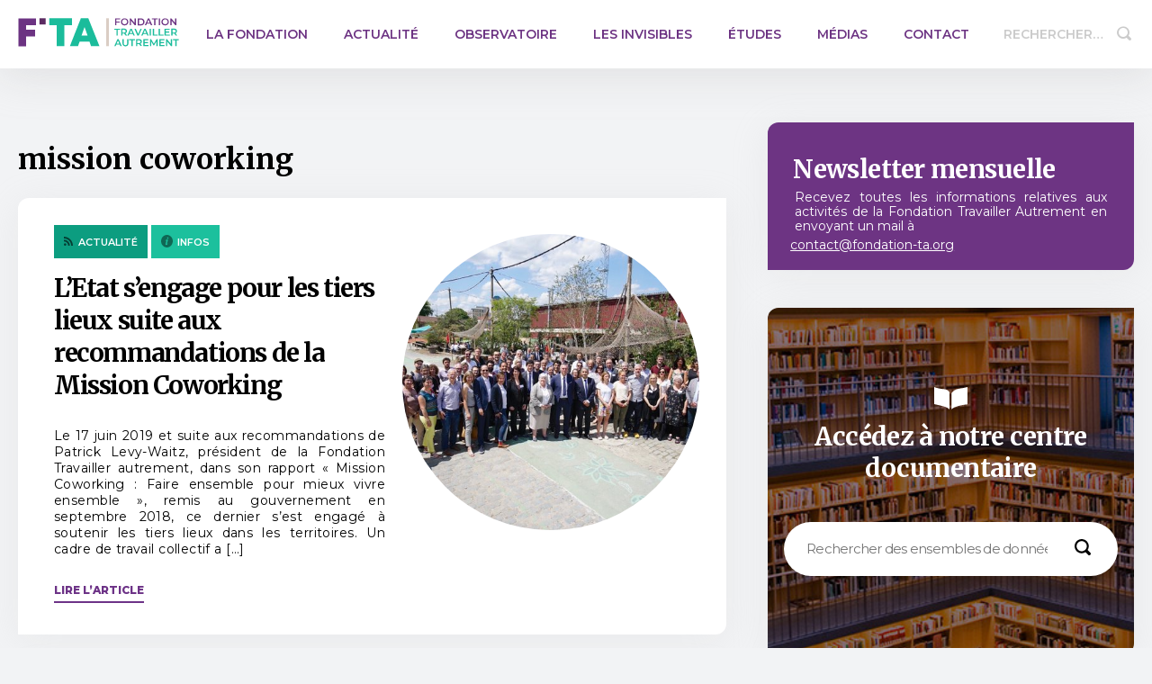

--- FILE ---
content_type: text/html; charset=UTF-8
request_url: https://www.fondation-travailler-autrement.org/tag/mission-coworking/
body_size: 14127
content:
<!DOCTYPE html>
<html lang="fr-FR" itemscope itemtype="https://schema.org/WebPage">
	<head>
		<!-- Piano Analytics -->
<script type="text/javascript" crossorigin="anonymous" src="https://tag.aticdn.net/js-sdk/piano-analytics-6.13.0.js"></script>
<script type="text/javascript">
    //Configuration
    pa.setConfigurations({
        site: 620974,
        collectDomain: "https://logs1412.xiti.com"
    });
    //Default Consent Mode
    window.pdl = window.pdl || {};
    window.pdl.requireConsent = true;
    window.pdl.consent = {
        defaultPreset: {
            PA: 'essential'
        }
    };
    //BASIC EVENT - TO REMOVE IF A DATALAYER IS SETTED
    document.addEventListener('DOMContentLoaded', function () {
        let event = {
            'page' : document.title
        };
        pa.sendEvent('page.display', event);
    });
</script><!-- Google Tag Manager -->
<script>(function(w,d,s,l,i){w[l]=w[l]||[];w[l].push({'gtm.start':
new Date().getTime(),event:'gtm.js'});var f=d.getElementsByTagName(s)[0],
j=d.createElement(s),dl=l!='dataLayer'?'&l='+l:'';j.async=true;j.src=
'https://www.googletagmanager.com/gtm.js?id='+i+dl;f.parentNode.insertBefore(j,f);
})(window,document,'script','dataLayer','GTM-MHJ2PXX4');</script>
<!-- End Google Tag Manager --><script type="text/javascript">window.gdprAppliesGlobally=false;(function(){function n(e){if(!window.frames[e]){if(document.body&&document.body.firstChild){var t=document.body;var r=document.createElement("iframe");r.style.display="none";r.name=e;r.title=e;t.insertBefore(r,t.firstChild)}else{setTimeout(function(){n(e)},5)}}}function e(r,a,o,s,c){function e(e,t,r,n){if(typeof r!=="function"){return}if(!window[a]){window[a]=[]}var i=false;if(c){i=c(e,n,r)}if(!i){window[a].push({command:e,version:t,callback:r,parameter:n})}}e.stub=true;e.stubVersion=2;function t(n){if(!window[r]||window[r].stub!==true){return}if(!n.data){return}var i=typeof n.data==="string";var e;try{e=i?JSON.parse(n.data):n.data}catch(t){return}if(e[o]){var a=e[o];window[r](a.command,a.version,function(e,t){var r={};r[s]={returnValue:e,success:t,callId:a.callId};n.source.postMessage(i?JSON.stringify(r):r,"*")},a.parameter)}}if(typeof window[r]!=="function"){window[r]=e;if(window.addEventListener){window.addEventListener("message",t,false)}else{window.attachEvent("onmessage",t)}}}e("__uspapi","__uspapiBuffer","__uspapiCall","__uspapiReturn");n("__uspapiLocator");e("__tcfapi","__tcfapiBuffer","__tcfapiCall","__tcfapiReturn");n("__tcfapiLocator");(function(e){var t=document.createElement("link");t.rel="preconnect";t.as="script";var r=document.createElement("link");r.rel="dns-prefetch";r.as="script";var n=document.createElement("link");n.rel="preload";n.as="script";var i=document.createElement("script");i.id="spcloader";i.type="text/javascript";i["async"]=true;i.charset="utf-8";var a="https://sdk.privacy-center.org/"+e+"/loader.js?target="+document.location.hostname;if(window.didomiConfig&&window.didomiConfig.user){var o=window.didomiConfig.user;var s=o.country;var c=o.region;if(s){a=a+"&country="+s;if(c){a=a+"&region="+c}}}t.href="https://sdk.privacy-center.org/";r.href="https://sdk.privacy-center.org/";n.href=a;i.src=a;var d=document.getElementsByTagName("script")[0];d.parentNode.insertBefore(t,d);d.parentNode.insertBefore(r,d);d.parentNode.insertBefore(n,d);d.parentNode.insertBefore(i,d)})("2ce5afe6-dde5-4b6a-95d3-6362454993e7")})();</script>
<script>window.didomiOnReady = window.didomiOnReady || [];
    window.didomiOnReady.push(function (Didomi) {
        // Check the consent status for the Piano Analytics vendor
        var defaultstatus = Didomi.getUserStatus().vendors.consent.enabled.includes("c:pianohybr-R3VKC2r4");
        if (defaultstatus === true) {
            // If the consent status is true, activate the opt-in visitor mode
            pa.consent.setMode("opt-in");
        } else {
            // Else, if the visitor mode is not "opt-out", then activate the essential mode
            if (pa.consent.getMode() == null || pa.consent.getMode() !== "opt-out") {
                pa.consent.setMode("essential");
            }
        }
    });
</script>		<meta charset="utf-8">
		<meta name="viewport" content="width=device-width, initial-scale=1">
		<link rel="stylesheet" type="text/css" media="all" href="https://www.fondation-travailler-autrement.org/wp-content/themes/FTA/style.css?version=2">
		<link rel="stylesheet" type="text/css" media="all" href="https://www.fondation-travailler-autrement.org/wp-content/themes/FTA/assets/css/fontello.css">
		<script type="text/javascript" src="https://www.fondation-travailler-autrement.org/wp-content/themes/FTA/assets/js/main.js"></script>
		<meta name='robots' content='index, follow, max-image-preview:large, max-snippet:-1, max-video-preview:-1' />
	<style>img:is([sizes="auto" i], [sizes^="auto," i]) { contain-intrinsic-size: 3000px 1500px }</style>
	
	<!-- This site is optimized with the Yoast SEO plugin v26.1.1 - https://yoast.com/wordpress/plugins/seo/ -->
	<title>Archives des mission coworking - Fondation Travailler autrement</title>
	<link rel="canonical" href="https://www.fondation-travailler-autrement.org/tag/mission-coworking/" />
	<link rel="next" href="https://www.fondation-travailler-autrement.org/tag/mission-coworking/page/2/" />
	<meta property="og:locale" content="fr_FR" />
	<meta property="og:type" content="article" />
	<meta property="og:title" content="Archives des mission coworking - Fondation Travailler autrement" />
	<meta property="og:url" content="https://www.fondation-travailler-autrement.org/tag/mission-coworking/" />
	<meta property="og:site_name" content="Fondation Travailler autrement" />
	<meta name="twitter:card" content="summary_large_image" />
	<script type="application/ld+json" class="yoast-schema-graph">{"@context":"https://schema.org","@graph":[{"@type":"CollectionPage","@id":"https://www.fondation-travailler-autrement.org/tag/mission-coworking/","url":"https://www.fondation-travailler-autrement.org/tag/mission-coworking/","name":"Archives des mission coworking - Fondation Travailler autrement","isPartOf":{"@id":"https://www.fondation-travailler-autrement.org/#website"},"primaryImageOfPage":{"@id":"https://www.fondation-travailler-autrement.org/tag/mission-coworking/#primaryimage"},"image":{"@id":"https://www.fondation-travailler-autrement.org/tag/mission-coworking/#primaryimage"},"thumbnailUrl":"https://www.fondation-travailler-autrement.org/wp-content/uploads/2019/06/D9Q3vgkXsAMhiDP.jpg","breadcrumb":{"@id":"https://www.fondation-travailler-autrement.org/tag/mission-coworking/#breadcrumb"},"inLanguage":"fr-FR"},{"@type":"ImageObject","inLanguage":"fr-FR","@id":"https://www.fondation-travailler-autrement.org/tag/mission-coworking/#primaryimage","url":"https://www.fondation-travailler-autrement.org/wp-content/uploads/2019/06/D9Q3vgkXsAMhiDP.jpg","contentUrl":"https://www.fondation-travailler-autrement.org/wp-content/uploads/2019/06/D9Q3vgkXsAMhiDP.jpg","width":680,"height":471},{"@type":"BreadcrumbList","@id":"https://www.fondation-travailler-autrement.org/tag/mission-coworking/#breadcrumb","itemListElement":[{"@type":"ListItem","position":1,"name":"Accueil","item":"https://www.fondation-travailler-autrement.org/"},{"@type":"ListItem","position":2,"name":"mission coworking"}]},{"@type":"WebSite","@id":"https://www.fondation-travailler-autrement.org/#website","url":"https://www.fondation-travailler-autrement.org/","name":"Fondation Travailler autrement","description":"","potentialAction":[{"@type":"SearchAction","target":{"@type":"EntryPoint","urlTemplate":"https://www.fondation-travailler-autrement.org/?s={search_term_string}"},"query-input":{"@type":"PropertyValueSpecification","valueRequired":true,"valueName":"search_term_string"}}],"inLanguage":"fr-FR"}]}</script>
	<!-- / Yoast SEO plugin. -->


<link rel="alternate" type="application/rss+xml" title="Fondation Travailler autrement &raquo; Flux" href="https://www.fondation-travailler-autrement.org/feed/" />
<link rel="alternate" type="application/rss+xml" title="Fondation Travailler autrement &raquo; Flux des commentaires" href="https://www.fondation-travailler-autrement.org/comments/feed/" />
<link rel="alternate" type="application/rss+xml" title="Fondation Travailler autrement &raquo; Flux de l’étiquette mission coworking" href="https://www.fondation-travailler-autrement.org/tag/mission-coworking/feed/" />
<script type="text/javascript">
/* <![CDATA[ */
window._wpemojiSettings = {"baseUrl":"https:\/\/s.w.org\/images\/core\/emoji\/16.0.1\/72x72\/","ext":".png","svgUrl":"https:\/\/s.w.org\/images\/core\/emoji\/16.0.1\/svg\/","svgExt":".svg","source":{"concatemoji":"https:\/\/www.fondation-travailler-autrement.org\/wp-includes\/js\/wp-emoji-release.min.js?ver=6.8.3"}};
/*! This file is auto-generated */
!function(s,n){var o,i,e;function c(e){try{var t={supportTests:e,timestamp:(new Date).valueOf()};sessionStorage.setItem(o,JSON.stringify(t))}catch(e){}}function p(e,t,n){e.clearRect(0,0,e.canvas.width,e.canvas.height),e.fillText(t,0,0);var t=new Uint32Array(e.getImageData(0,0,e.canvas.width,e.canvas.height).data),a=(e.clearRect(0,0,e.canvas.width,e.canvas.height),e.fillText(n,0,0),new Uint32Array(e.getImageData(0,0,e.canvas.width,e.canvas.height).data));return t.every(function(e,t){return e===a[t]})}function u(e,t){e.clearRect(0,0,e.canvas.width,e.canvas.height),e.fillText(t,0,0);for(var n=e.getImageData(16,16,1,1),a=0;a<n.data.length;a++)if(0!==n.data[a])return!1;return!0}function f(e,t,n,a){switch(t){case"flag":return n(e,"\ud83c\udff3\ufe0f\u200d\u26a7\ufe0f","\ud83c\udff3\ufe0f\u200b\u26a7\ufe0f")?!1:!n(e,"\ud83c\udde8\ud83c\uddf6","\ud83c\udde8\u200b\ud83c\uddf6")&&!n(e,"\ud83c\udff4\udb40\udc67\udb40\udc62\udb40\udc65\udb40\udc6e\udb40\udc67\udb40\udc7f","\ud83c\udff4\u200b\udb40\udc67\u200b\udb40\udc62\u200b\udb40\udc65\u200b\udb40\udc6e\u200b\udb40\udc67\u200b\udb40\udc7f");case"emoji":return!a(e,"\ud83e\udedf")}return!1}function g(e,t,n,a){var r="undefined"!=typeof WorkerGlobalScope&&self instanceof WorkerGlobalScope?new OffscreenCanvas(300,150):s.createElement("canvas"),o=r.getContext("2d",{willReadFrequently:!0}),i=(o.textBaseline="top",o.font="600 32px Arial",{});return e.forEach(function(e){i[e]=t(o,e,n,a)}),i}function t(e){var t=s.createElement("script");t.src=e,t.defer=!0,s.head.appendChild(t)}"undefined"!=typeof Promise&&(o="wpEmojiSettingsSupports",i=["flag","emoji"],n.supports={everything:!0,everythingExceptFlag:!0},e=new Promise(function(e){s.addEventListener("DOMContentLoaded",e,{once:!0})}),new Promise(function(t){var n=function(){try{var e=JSON.parse(sessionStorage.getItem(o));if("object"==typeof e&&"number"==typeof e.timestamp&&(new Date).valueOf()<e.timestamp+604800&&"object"==typeof e.supportTests)return e.supportTests}catch(e){}return null}();if(!n){if("undefined"!=typeof Worker&&"undefined"!=typeof OffscreenCanvas&&"undefined"!=typeof URL&&URL.createObjectURL&&"undefined"!=typeof Blob)try{var e="postMessage("+g.toString()+"("+[JSON.stringify(i),f.toString(),p.toString(),u.toString()].join(",")+"));",a=new Blob([e],{type:"text/javascript"}),r=new Worker(URL.createObjectURL(a),{name:"wpTestEmojiSupports"});return void(r.onmessage=function(e){c(n=e.data),r.terminate(),t(n)})}catch(e){}c(n=g(i,f,p,u))}t(n)}).then(function(e){for(var t in e)n.supports[t]=e[t],n.supports.everything=n.supports.everything&&n.supports[t],"flag"!==t&&(n.supports.everythingExceptFlag=n.supports.everythingExceptFlag&&n.supports[t]);n.supports.everythingExceptFlag=n.supports.everythingExceptFlag&&!n.supports.flag,n.DOMReady=!1,n.readyCallback=function(){n.DOMReady=!0}}).then(function(){return e}).then(function(){var e;n.supports.everything||(n.readyCallback(),(e=n.source||{}).concatemoji?t(e.concatemoji):e.wpemoji&&e.twemoji&&(t(e.twemoji),t(e.wpemoji)))}))}((window,document),window._wpemojiSettings);
/* ]]> */
</script>
<style id='wp-emoji-styles-inline-css' type='text/css'>

	img.wp-smiley, img.emoji {
		display: inline !important;
		border: none !important;
		box-shadow: none !important;
		height: 1em !important;
		width: 1em !important;
		margin: 0 0.07em !important;
		vertical-align: -0.1em !important;
		background: none !important;
		padding: 0 !important;
	}
</style>
<link rel='stylesheet' id='wp-block-library-css' href='https://www.fondation-travailler-autrement.org/wp-includes/css/dist/block-library/style.min.css?ver=6.8.3' type='text/css' media='all' />
<style id='classic-theme-styles-inline-css' type='text/css'>
/*! This file is auto-generated */
.wp-block-button__link{color:#fff;background-color:#32373c;border-radius:9999px;box-shadow:none;text-decoration:none;padding:calc(.667em + 2px) calc(1.333em + 2px);font-size:1.125em}.wp-block-file__button{background:#32373c;color:#fff;text-decoration:none}
</style>
<style id='global-styles-inline-css' type='text/css'>
:root{--wp--preset--aspect-ratio--square: 1;--wp--preset--aspect-ratio--4-3: 4/3;--wp--preset--aspect-ratio--3-4: 3/4;--wp--preset--aspect-ratio--3-2: 3/2;--wp--preset--aspect-ratio--2-3: 2/3;--wp--preset--aspect-ratio--16-9: 16/9;--wp--preset--aspect-ratio--9-16: 9/16;--wp--preset--color--black: #000000;--wp--preset--color--cyan-bluish-gray: #abb8c3;--wp--preset--color--white: #ffffff;--wp--preset--color--pale-pink: #f78da7;--wp--preset--color--vivid-red: #cf2e2e;--wp--preset--color--luminous-vivid-orange: #ff6900;--wp--preset--color--luminous-vivid-amber: #fcb900;--wp--preset--color--light-green-cyan: #7bdcb5;--wp--preset--color--vivid-green-cyan: #00d084;--wp--preset--color--pale-cyan-blue: #8ed1fc;--wp--preset--color--vivid-cyan-blue: #0693e3;--wp--preset--color--vivid-purple: #9b51e0;--wp--preset--gradient--vivid-cyan-blue-to-vivid-purple: linear-gradient(135deg,rgba(6,147,227,1) 0%,rgb(155,81,224) 100%);--wp--preset--gradient--light-green-cyan-to-vivid-green-cyan: linear-gradient(135deg,rgb(122,220,180) 0%,rgb(0,208,130) 100%);--wp--preset--gradient--luminous-vivid-amber-to-luminous-vivid-orange: linear-gradient(135deg,rgba(252,185,0,1) 0%,rgba(255,105,0,1) 100%);--wp--preset--gradient--luminous-vivid-orange-to-vivid-red: linear-gradient(135deg,rgba(255,105,0,1) 0%,rgb(207,46,46) 100%);--wp--preset--gradient--very-light-gray-to-cyan-bluish-gray: linear-gradient(135deg,rgb(238,238,238) 0%,rgb(169,184,195) 100%);--wp--preset--gradient--cool-to-warm-spectrum: linear-gradient(135deg,rgb(74,234,220) 0%,rgb(151,120,209) 20%,rgb(207,42,186) 40%,rgb(238,44,130) 60%,rgb(251,105,98) 80%,rgb(254,248,76) 100%);--wp--preset--gradient--blush-light-purple: linear-gradient(135deg,rgb(255,206,236) 0%,rgb(152,150,240) 100%);--wp--preset--gradient--blush-bordeaux: linear-gradient(135deg,rgb(254,205,165) 0%,rgb(254,45,45) 50%,rgb(107,0,62) 100%);--wp--preset--gradient--luminous-dusk: linear-gradient(135deg,rgb(255,203,112) 0%,rgb(199,81,192) 50%,rgb(65,88,208) 100%);--wp--preset--gradient--pale-ocean: linear-gradient(135deg,rgb(255,245,203) 0%,rgb(182,227,212) 50%,rgb(51,167,181) 100%);--wp--preset--gradient--electric-grass: linear-gradient(135deg,rgb(202,248,128) 0%,rgb(113,206,126) 100%);--wp--preset--gradient--midnight: linear-gradient(135deg,rgb(2,3,129) 0%,rgb(40,116,252) 100%);--wp--preset--font-size--small: 13px;--wp--preset--font-size--medium: 20px;--wp--preset--font-size--large: 36px;--wp--preset--font-size--x-large: 42px;--wp--preset--spacing--20: 0.44rem;--wp--preset--spacing--30: 0.67rem;--wp--preset--spacing--40: 1rem;--wp--preset--spacing--50: 1.5rem;--wp--preset--spacing--60: 2.25rem;--wp--preset--spacing--70: 3.38rem;--wp--preset--spacing--80: 5.06rem;--wp--preset--shadow--natural: 6px 6px 9px rgba(0, 0, 0, 0.2);--wp--preset--shadow--deep: 12px 12px 50px rgba(0, 0, 0, 0.4);--wp--preset--shadow--sharp: 6px 6px 0px rgba(0, 0, 0, 0.2);--wp--preset--shadow--outlined: 6px 6px 0px -3px rgba(255, 255, 255, 1), 6px 6px rgba(0, 0, 0, 1);--wp--preset--shadow--crisp: 6px 6px 0px rgba(0, 0, 0, 1);}:where(.is-layout-flex){gap: 0.5em;}:where(.is-layout-grid){gap: 0.5em;}body .is-layout-flex{display: flex;}.is-layout-flex{flex-wrap: wrap;align-items: center;}.is-layout-flex > :is(*, div){margin: 0;}body .is-layout-grid{display: grid;}.is-layout-grid > :is(*, div){margin: 0;}:where(.wp-block-columns.is-layout-flex){gap: 2em;}:where(.wp-block-columns.is-layout-grid){gap: 2em;}:where(.wp-block-post-template.is-layout-flex){gap: 1.25em;}:where(.wp-block-post-template.is-layout-grid){gap: 1.25em;}.has-black-color{color: var(--wp--preset--color--black) !important;}.has-cyan-bluish-gray-color{color: var(--wp--preset--color--cyan-bluish-gray) !important;}.has-white-color{color: var(--wp--preset--color--white) !important;}.has-pale-pink-color{color: var(--wp--preset--color--pale-pink) !important;}.has-vivid-red-color{color: var(--wp--preset--color--vivid-red) !important;}.has-luminous-vivid-orange-color{color: var(--wp--preset--color--luminous-vivid-orange) !important;}.has-luminous-vivid-amber-color{color: var(--wp--preset--color--luminous-vivid-amber) !important;}.has-light-green-cyan-color{color: var(--wp--preset--color--light-green-cyan) !important;}.has-vivid-green-cyan-color{color: var(--wp--preset--color--vivid-green-cyan) !important;}.has-pale-cyan-blue-color{color: var(--wp--preset--color--pale-cyan-blue) !important;}.has-vivid-cyan-blue-color{color: var(--wp--preset--color--vivid-cyan-blue) !important;}.has-vivid-purple-color{color: var(--wp--preset--color--vivid-purple) !important;}.has-black-background-color{background-color: var(--wp--preset--color--black) !important;}.has-cyan-bluish-gray-background-color{background-color: var(--wp--preset--color--cyan-bluish-gray) !important;}.has-white-background-color{background-color: var(--wp--preset--color--white) !important;}.has-pale-pink-background-color{background-color: var(--wp--preset--color--pale-pink) !important;}.has-vivid-red-background-color{background-color: var(--wp--preset--color--vivid-red) !important;}.has-luminous-vivid-orange-background-color{background-color: var(--wp--preset--color--luminous-vivid-orange) !important;}.has-luminous-vivid-amber-background-color{background-color: var(--wp--preset--color--luminous-vivid-amber) !important;}.has-light-green-cyan-background-color{background-color: var(--wp--preset--color--light-green-cyan) !important;}.has-vivid-green-cyan-background-color{background-color: var(--wp--preset--color--vivid-green-cyan) !important;}.has-pale-cyan-blue-background-color{background-color: var(--wp--preset--color--pale-cyan-blue) !important;}.has-vivid-cyan-blue-background-color{background-color: var(--wp--preset--color--vivid-cyan-blue) !important;}.has-vivid-purple-background-color{background-color: var(--wp--preset--color--vivid-purple) !important;}.has-black-border-color{border-color: var(--wp--preset--color--black) !important;}.has-cyan-bluish-gray-border-color{border-color: var(--wp--preset--color--cyan-bluish-gray) !important;}.has-white-border-color{border-color: var(--wp--preset--color--white) !important;}.has-pale-pink-border-color{border-color: var(--wp--preset--color--pale-pink) !important;}.has-vivid-red-border-color{border-color: var(--wp--preset--color--vivid-red) !important;}.has-luminous-vivid-orange-border-color{border-color: var(--wp--preset--color--luminous-vivid-orange) !important;}.has-luminous-vivid-amber-border-color{border-color: var(--wp--preset--color--luminous-vivid-amber) !important;}.has-light-green-cyan-border-color{border-color: var(--wp--preset--color--light-green-cyan) !important;}.has-vivid-green-cyan-border-color{border-color: var(--wp--preset--color--vivid-green-cyan) !important;}.has-pale-cyan-blue-border-color{border-color: var(--wp--preset--color--pale-cyan-blue) !important;}.has-vivid-cyan-blue-border-color{border-color: var(--wp--preset--color--vivid-cyan-blue) !important;}.has-vivid-purple-border-color{border-color: var(--wp--preset--color--vivid-purple) !important;}.has-vivid-cyan-blue-to-vivid-purple-gradient-background{background: var(--wp--preset--gradient--vivid-cyan-blue-to-vivid-purple) !important;}.has-light-green-cyan-to-vivid-green-cyan-gradient-background{background: var(--wp--preset--gradient--light-green-cyan-to-vivid-green-cyan) !important;}.has-luminous-vivid-amber-to-luminous-vivid-orange-gradient-background{background: var(--wp--preset--gradient--luminous-vivid-amber-to-luminous-vivid-orange) !important;}.has-luminous-vivid-orange-to-vivid-red-gradient-background{background: var(--wp--preset--gradient--luminous-vivid-orange-to-vivid-red) !important;}.has-very-light-gray-to-cyan-bluish-gray-gradient-background{background: var(--wp--preset--gradient--very-light-gray-to-cyan-bluish-gray) !important;}.has-cool-to-warm-spectrum-gradient-background{background: var(--wp--preset--gradient--cool-to-warm-spectrum) !important;}.has-blush-light-purple-gradient-background{background: var(--wp--preset--gradient--blush-light-purple) !important;}.has-blush-bordeaux-gradient-background{background: var(--wp--preset--gradient--blush-bordeaux) !important;}.has-luminous-dusk-gradient-background{background: var(--wp--preset--gradient--luminous-dusk) !important;}.has-pale-ocean-gradient-background{background: var(--wp--preset--gradient--pale-ocean) !important;}.has-electric-grass-gradient-background{background: var(--wp--preset--gradient--electric-grass) !important;}.has-midnight-gradient-background{background: var(--wp--preset--gradient--midnight) !important;}.has-small-font-size{font-size: var(--wp--preset--font-size--small) !important;}.has-medium-font-size{font-size: var(--wp--preset--font-size--medium) !important;}.has-large-font-size{font-size: var(--wp--preset--font-size--large) !important;}.has-x-large-font-size{font-size: var(--wp--preset--font-size--x-large) !important;}
:where(.wp-block-post-template.is-layout-flex){gap: 1.25em;}:where(.wp-block-post-template.is-layout-grid){gap: 1.25em;}
:where(.wp-block-columns.is-layout-flex){gap: 2em;}:where(.wp-block-columns.is-layout-grid){gap: 2em;}
:root :where(.wp-block-pullquote){font-size: 1.5em;line-height: 1.6;}
</style>
<link rel='stylesheet' id='contact-form-7-css' href='https://www.fondation-travailler-autrement.org/wp-content/plugins/contact-form-7/includes/css/styles.css?ver=6.1.2' type='text/css' media='all' />
<link rel="EditURI" type="application/rsd+xml" title="RSD" href="https://www.fondation-travailler-autrement.org/xmlrpc.php?rsd" />
<link rel="icon" href="https://www.fondation-travailler-autrement.org/wp-content/uploads/2021/09/cropped-logo_fta-4-32x32.png" sizes="32x32" />
<link rel="icon" href="https://www.fondation-travailler-autrement.org/wp-content/uploads/2021/09/cropped-logo_fta-4-192x192.png" sizes="192x192" />
<link rel="apple-touch-icon" href="https://www.fondation-travailler-autrement.org/wp-content/uploads/2021/09/cropped-logo_fta-4-180x180.png" />
<meta name="msapplication-TileImage" content="https://www.fondation-travailler-autrement.org/wp-content/uploads/2021/09/cropped-logo_fta-4-270x270.png" />
	</head>

	<body class="archive tag tag-mission-coworking tag-489 wp-theme-FTA">
	<!-- Google Tag Manager (noscript) -->
<noscript><iframe src="https://www.googletagmanager.com/ns.html?id=GTM-MHJ2PXX4"
height="0" width="0" style="display:none;visibility:hidden"></iframe></noscript>
<!-- End Google Tag Manager (noscript) -->		<header id="header" role="banner">
			<div class="container">
				<div id="branding">
					<div id="site-title" itemprop="publisher" itemscope itemtype="https://schema.org/Organization">
					<a href="https://www.fondation-travailler-autrement.org/" title="Fondation Travailler autrement" rel="home" itemprop="url"><span id="logo-container" itemprop="logo" itemscope itemtype="https://schema.org/ImageObject"><img src="https://www.fondation-travailler-autrement.org/wp-content/themes/FTA/assets/images/Logo.svg" alt="Fondation Travailler autrement" id="logo" itemprop="url" /></span></a>					</div>
				</div>
				
				<nav class="main-menu"><ul id="menu-menu-principal" class="menu"><li id="menu-item-8331" class="menu-item menu-item-type-post_type menu-item-object-page menu-item-has-children menu-item-8331"><a href="https://www.fondation-travailler-autrement.org/la-fondation/" itemprop="url">La Fondation</a>
<ul class="sub-menu">
	<li id="menu-item-8332" class="menu-item menu-item-type-post_type menu-item-object-page menu-item-8332"><a href="https://www.fondation-travailler-autrement.org/presentation/" itemprop="url">Présentation</a></li>
	<li id="menu-item-8333" class="menu-item menu-item-type-post_type menu-item-object-page menu-item-8333"><a href="https://www.fondation-travailler-autrement.org/lequipe-membres-fondateurs/" itemprop="url">Membres fondateurs</a></li>
	<li id="menu-item-8337" class="menu-item menu-item-type-post_type menu-item-object-page menu-item-8337"><a href="https://www.fondation-travailler-autrement.org/conseil-administration/" itemprop="url">Le Conseil d’Administration</a></li>
	<li id="menu-item-8338" class="menu-item menu-item-type-post_type menu-item-object-page menu-item-8338"><a href="https://www.fondation-travailler-autrement.org/comite-scientifique/" itemprop="url">Le Comité Scientifique</a></li>
	<li id="menu-item-8341" class="menu-item menu-item-type-post_type menu-item-object-page menu-item-8341"><a href="https://www.fondation-travailler-autrement.org/la-fondation/propositions-2/" itemprop="url">Propositions</a></li>
	<li id="menu-item-8342" class="menu-item menu-item-type-post_type menu-item-object-page menu-item-8342"><a href="https://www.fondation-travailler-autrement.org/agenda/" itemprop="url">Agenda</a></li>
</ul>
</li>
<li id="menu-item-8345" class="menu-item menu-item-type-taxonomy menu-item-object-category menu-item-has-children menu-item-8345"><a href="https://www.fondation-travailler-autrement.org/category/actualite/" itemprop="url">Actualité</a>
<ul class="sub-menu">
	<li id="menu-item-8346" class="menu-item menu-item-type-taxonomy menu-item-object-category menu-item-8346"><a href="https://www.fondation-travailler-autrement.org/category/actualite/infos/" itemprop="url">Infos</a></li>
	<li id="menu-item-8347" class="menu-item menu-item-type-taxonomy menu-item-object-category menu-item-8347"><a href="https://www.fondation-travailler-autrement.org/category/actualite/livres/" itemprop="url">Livres</a></li>
</ul>
</li>
<li id="menu-item-8348" class="menu-item menu-item-type-taxonomy menu-item-object-category menu-item-has-children menu-item-8348"><a href="https://www.fondation-travailler-autrement.org/category/observatoire/" itemprop="url">Observatoire</a>
<ul class="sub-menu">
	<li id="menu-item-8349" class="menu-item menu-item-type-taxonomy menu-item-object-category menu-item-8349"><a href="https://www.fondation-travailler-autrement.org/category/observatoire/rapports-notes-sondages/" itemprop="url">Rapports, notes, sondages</a></li>
	<li id="menu-item-8350" class="menu-item menu-item-type-taxonomy menu-item-object-category menu-item-8350"><a href="https://www.fondation-travailler-autrement.org/category/observatoire/documents-de-reference/" itemprop="url">Documents de référence</a></li>
</ul>
</li>
<li id="menu-item-10373" class="menu-item menu-item-type-post_type menu-item-object-page menu-item-has-children menu-item-10373"><a href="https://www.fondation-travailler-autrement.org/les-invisibles/" itemprop="url">Les invisibles</a>
<ul class="sub-menu">
	<li id="menu-item-10376" class="menu-item menu-item-type-post_type menu-item-object-page menu-item-10376"><a href="https://www.fondation-travailler-autrement.org/les-invisibles/presentation-du-projet/" itemprop="url">Présentation du projet</a></li>
	<li id="menu-item-10378" class="menu-item menu-item-type-custom menu-item-object-custom menu-item-10378"><a href="https://www.fondation-travailler-autrement.org/2022/03/13/invisibles-plongee-france-back-office-etude/" itemprop="url">L&rsquo;étude</a></li>
	<li id="menu-item-10377" class="menu-item menu-item-type-post_type menu-item-object-page menu-item-10377"><a href="https://www.fondation-travailler-autrement.org/les-invisibles/les-comptoirs-des-invisibles/" itemprop="url">Les Comptoirs des Invisibles</a></li>
	<li id="menu-item-10375" class="menu-item menu-item-type-post_type menu-item-object-page menu-item-10375"><a href="https://www.fondation-travailler-autrement.org/les-invisibles/les-ronds-points-des-invisibles/" itemprop="url">Les Ronds-Points des Invisibles</a></li>
	<li id="menu-item-10374" class="menu-item menu-item-type-post_type menu-item-object-page menu-item-10374"><a href="https://www.fondation-travailler-autrement.org/les-invisibles/nos-partenaires/" itemprop="url">Nos partenaires</a></li>
</ul>
</li>
<li id="menu-item-8367" class="menu-item menu-item-type-taxonomy menu-item-object-category menu-item-8367"><a href="https://www.fondation-travailler-autrement.org/category/etudes/" itemprop="url">Études</a></li>
<li id="menu-item-8373" class="menu-item menu-item-type-post_type menu-item-object-page menu-item-has-children menu-item-8373"><a href="https://www.fondation-travailler-autrement.org/medias/" itemprop="url">Médias</a>
<ul class="sub-menu">
	<li id="menu-item-8375" class="menu-item menu-item-type-post_type menu-item-object-page menu-item-8375"><a href="https://www.fondation-travailler-autrement.org/medias/espace-presse/" itemprop="url">La Fondation dans les médias</a></li>
	<li id="menu-item-8374" class="menu-item menu-item-type-post_type menu-item-object-page menu-item-8374"><a href="https://www.fondation-travailler-autrement.org/medias/communiques/" itemprop="url">Communiqués</a></li>
	<li id="menu-item-8377" class="menu-item menu-item-type-post_type menu-item-object-page menu-item-has-children menu-item-8377"><a href="https://www.fondation-travailler-autrement.org/photos/" itemprop="url">Photos</a>
	<ul class="sub-menu">
		<li id="menu-item-8379" class="menu-item menu-item-type-post_type menu-item-object-page menu-item-8379"><a href="https://www.fondation-travailler-autrement.org/remise-rapport-cpa-premier-ministre/" itemprop="url">Remise du rapport CPA</a></li>
		<li id="menu-item-8383" class="menu-item menu-item-type-post_type menu-item-object-page menu-item-8383"><a href="https://www.fondation-travailler-autrement.org/colloque-2014-fondation-itg-temps-forts/" itemprop="url">Colloque 2014</a></li>
		<li id="menu-item-8386" class="menu-item menu-item-type-post_type menu-item-object-page menu-item-8386"><a href="https://www.fondation-travailler-autrement.org/revivez-le-colloque-de-lancement-de-la-fondation-itg-en-images/" itemprop="url">Colloque 2013</a></li>
	</ul>
</li>
	<li id="menu-item-8389" class="menu-item menu-item-type-post_type menu-item-object-page menu-item-8389"><a href="https://www.fondation-travailler-autrement.org/medias/videos/" itemprop="url">Vidéos</a></li>
	<li id="menu-item-9873" class="menu-item menu-item-type-post_type menu-item-object-page menu-item-9873"><a href="https://www.fondation-travailler-autrement.org/medias/newsletters/" itemprop="url">Newsletters</a></li>
</ul>
</li>
<li id="menu-item-8392" class="menu-item menu-item-type-post_type menu-item-object-page menu-item-has-children menu-item-8392"><a href="https://www.fondation-travailler-autrement.org/contact/" itemprop="url">Contact</a>
<ul class="sub-menu">
	<li id="menu-item-8393" class="menu-item menu-item-type-post_type menu-item-object-page menu-item-8393"><a href="https://www.fondation-travailler-autrement.org/contact/" itemprop="url">Contact</a></li>
	<li id="menu-item-8394" class="menu-item menu-item-type-post_type menu-item-object-page menu-item-8394"><a href="https://www.fondation-travailler-autrement.org/laredaction/" itemprop="url">La rédaction</a></li>
</ul>
</li>
</ul></nav>				
				<button type="button" id="menu-toggle"><svg version="1.1" xmlns="http://www.w3.org/2000/svg" xmlns:xlink="http://www.w3.org/1999/xlink" x="0px" y="0px"
	 viewBox="0 0 79 64" xml:space="preserve">
<path d="M77,4H2C0.9,4,0,3.1,0,2l0,0c0-1.1,0.9-2,2-2h75c1.1,0,2,0.9,2,2l0,0C79,3.1,78.1,4,77,4z"/>
<path d="M77,34H2c-1.1,0-2-0.9-2-2l0,0c0-1.1,0.9-2,2-2h75c1.1,0,2,0.9,2,2l0,0C79,33.1,78.1,34,77,34z"/>
<path d="M77,64H2c-1.1,0-2-0.9-2-2l0,0c0-1.1,0.9-2,2-2h75c1.1,0,2,0.9,2,2l0,0C79,63.1,78.1,64,77,64z"/>
</svg></button>

				<div id="search">
					<form id="search-form" role="search" method="get" class="search-form" action="https://www.fondation-travailler-autrement.org">
						<input type="text" class="search-field" placeholder="Rechercher…" value="" name="s">
						<i class="icon-search search-btn" onclick="$('#search-form').submit()"></i>
					</form>
				</div>
			</div>
		</header>
<main role="main" class="tgs">
	<div class="container">
		<div class="content-col">
			<h1 class="entry-title" itemprop="name">mission coworking</h1>
			<article id="post-6900" class="entry-card entry-card--big post-6900 post type-post status-publish format-standard has-post-thumbnail hentry category-actualite category-infos tag-590 tag-cntl tag-coworking tag-gouvernement tag-mission-coworking tag-territoires tag-tiers-lieux">
		<div class="image">
		<img width="680" height="471" src="https://www.fondation-travailler-autrement.org/wp-content/uploads/2019/06/D9Q3vgkXsAMhiDP.jpg" class="attachment-post-thumbnail size-post-thumbnail wp-post-image" alt="" decoding="async" srcset="https://www.fondation-travailler-autrement.org/wp-content/uploads/2019/06/D9Q3vgkXsAMhiDP.jpg 680w, https://www.fondation-travailler-autrement.org/wp-content/uploads/2019/06/D9Q3vgkXsAMhiDP-300x208.jpg 300w" sizes="(max-width: 680px) 100vw, 680px" />	</div>
	<div class="content">
		<header>
							<div class="cat-tab tab-actu"><svg version="1.1" xmlns="http://www.w3.org/2000/svg" xmlns:xlink="http://www.w3.org/1999/xlink" x="0px" y="0px"
	 viewBox="0 0 32 32" xml:space="preserve">
<g>
	<path d="M25.8,32H32C32,14.4,17.6,0,0,0v6.1C14.2,6.1,25.8,17.7,25.8,32z M4.3,32c2.4,0,4.3-1.9,4.3-4.2c0-2.3-1.9-4.3-4.3-4.3
		c-2.3,0-4.3,1.9-4.3,4.3C0,30.1,1.9,32,4.3,32z M15,32L15,32h6.2c0-11.7-9.5-21.1-21.1-21.1V17c4,0,7.8,1.6,10.6,4.4
		C13.4,24.2,15,28,15,32z"/>
</g>
</svg> Actualité</div>
			
							<div class="cat-tab tab-info"><svg version="1.1" xmlns="http://www.w3.org/2000/svg" xmlns:xlink="http://www.w3.org/1999/xlink" x="0px" y="0px"
	 viewBox="0 0 37.2 37.2" style="enable-background:new 0 0 37.2 37.2;" xml:space="preserve">
<g id="_x31_0">
	<g>
		<path d="M18.6,0C8,0.1-0.1,8.4,0,18.9C0.1,29,8.5,37.2,18.6,37.2c10.2,0,18.7-8.5,18.6-19C37,8.2,28.6-0.1,18.6,0z M21.6,26.1
			c-1.2,1.8-2.4,3.5-4.8,3.9c-2,0.3-3.4-1.1-2.8-3c0.9-3.3,2-6.5,2.9-9.8c0.1-0.4,0.2-0.9,0.3-1.3c-0.1-0.1-0.3-0.2-0.4-0.2
			c-0.9,1-1.9,2-2.8,3c-0.1,0-0.2,0-0.3-0.1c0.1-0.6,0.1-1.2,0.4-1.7c1-1.4,2.3-2.5,3.9-3.3c1-0.4,2-0.5,2.8,0.3
			c0.9,0.8,0.9,1.7,0.6,2.8c-1,3.3-2,6.6-3,9.9c-0.1,0.3-0.1,0.6-0.2,1.1c1.8-0.4,2.1-2.1,3.5-3C21.6,25.2,21.8,25.8,21.6,26.1z
			 M21.1,11.9c-1.3,0-2.3-1-2.3-2.4c0-1.3,1-2.4,2.4-2.4c1.3,0,2.4,1.1,2.4,2.4C23.5,10.8,22.4,11.9,21.1,11.9z"/>
	</g>
</g>
</svg> Infos</div>
			
			
		</header>
					<h2 class="entry-title">
				<a href="https://www.fondation-travailler-autrement.org/2019/06/25/suite-aux-recommandations-de-la-mission-coworking-letat-sengage-en-faveur-des-tiers-lieux-dans-les-territoires/" title="L&rsquo;Etat s&rsquo;engage pour les tiers lieux suite aux recommandations de la Mission Coworking" rel="bookmark">L&rsquo;Etat s&rsquo;engage pour les tiers lieux suite aux recommandations de la Mission Coworking</a>
			</h2>
		
					<div class="excerpt"><p>Le 17 juin 2019 et suite aux recommandations de Patrick Levy-Waitz, président de la Fondation Travailler autrement, dans son rapport « Mission Coworking : Faire ensemble pour mieux vivre ensemble », remis au gouvernement en septembre 2018, ce dernier s’est engagé à soutenir les tiers lieux dans les territoires. Un cadre de travail collectif a [&hellip;]</p>
</div>
		
						<footer>
			<a class="post-link" href="https://www.fondation-travailler-autrement.org/2019/06/25/suite-aux-recommandations-de-la-mission-coworking-letat-sengage-en-faveur-des-tiers-lieux-dans-les-territoires/">Lire l’article</a>
		</footer>
			</div>
	</article>


<article id="post-6896" class="entry-card entry-card--big post-6896 post type-post status-publish format-standard has-post-thumbnail hentry category-actualite category-infos tag-590 tag-avenir-du-travail tag-coworking tag-digitalisation tag-fab-lab tag-freelances tag-mission-coworking tag-territoires tag-tiers-lieux tag-travail">
		<div class="image">
		<img width="960" height="1280" src="https://www.fondation-travailler-autrement.org/wp-content/uploads/2019/06/2019-04-15-15.24.02.jpg" class="attachment-post-thumbnail size-post-thumbnail wp-post-image" alt="" decoding="async" loading="lazy" srcset="https://www.fondation-travailler-autrement.org/wp-content/uploads/2019/06/2019-04-15-15.24.02.jpg 960w, https://www.fondation-travailler-autrement.org/wp-content/uploads/2019/06/2019-04-15-15.24.02-225x300.jpg 225w, https://www.fondation-travailler-autrement.org/wp-content/uploads/2019/06/2019-04-15-15.24.02-768x1024.jpg 768w" sizes="auto, (max-width: 960px) 100vw, 960px" />	</div>
	<div class="content">
		<header>
							<div class="cat-tab tab-actu"><svg version="1.1" xmlns="http://www.w3.org/2000/svg" xmlns:xlink="http://www.w3.org/1999/xlink" x="0px" y="0px"
	 viewBox="0 0 32 32" xml:space="preserve">
<g>
	<path d="M25.8,32H32C32,14.4,17.6,0,0,0v6.1C14.2,6.1,25.8,17.7,25.8,32z M4.3,32c2.4,0,4.3-1.9,4.3-4.2c0-2.3-1.9-4.3-4.3-4.3
		c-2.3,0-4.3,1.9-4.3,4.3C0,30.1,1.9,32,4.3,32z M15,32L15,32h6.2c0-11.7-9.5-21.1-21.1-21.1V17c4,0,7.8,1.6,10.6,4.4
		C13.4,24.2,15,28,15,32z"/>
</g>
</svg> Actualité</div>
			
							<div class="cat-tab tab-info"><svg version="1.1" xmlns="http://www.w3.org/2000/svg" xmlns:xlink="http://www.w3.org/1999/xlink" x="0px" y="0px"
	 viewBox="0 0 37.2 37.2" style="enable-background:new 0 0 37.2 37.2;" xml:space="preserve">
<g id="_x31_0">
	<g>
		<path d="M18.6,0C8,0.1-0.1,8.4,0,18.9C0.1,29,8.5,37.2,18.6,37.2c10.2,0,18.7-8.5,18.6-19C37,8.2,28.6-0.1,18.6,0z M21.6,26.1
			c-1.2,1.8-2.4,3.5-4.8,3.9c-2,0.3-3.4-1.1-2.8-3c0.9-3.3,2-6.5,2.9-9.8c0.1-0.4,0.2-0.9,0.3-1.3c-0.1-0.1-0.3-0.2-0.4-0.2
			c-0.9,1-1.9,2-2.8,3c-0.1,0-0.2,0-0.3-0.1c0.1-0.6,0.1-1.2,0.4-1.7c1-1.4,2.3-2.5,3.9-3.3c1-0.4,2-0.5,2.8,0.3
			c0.9,0.8,0.9,1.7,0.6,2.8c-1,3.3-2,6.6-3,9.9c-0.1,0.3-0.1,0.6-0.2,1.1c1.8-0.4,2.1-2.1,3.5-3C21.6,25.2,21.8,25.8,21.6,26.1z
			 M21.1,11.9c-1.3,0-2.3-1-2.3-2.4c0-1.3,1-2.4,2.4-2.4c1.3,0,2.4,1.1,2.4,2.4C23.5,10.8,22.4,11.9,21.1,11.9z"/>
	</g>
</g>
</svg> Infos</div>
			
			
		</header>
					<h2 class="entry-title">
				<a href="https://www.fondation-travailler-autrement.org/2019/06/24/3-questions-a-samuel-roumeau-president-de-ouishare/" title="3 questions à&#8230; Samuel Roumeau, président de Ouishare" rel="bookmark">3 questions à&#8230; Samuel Roumeau, président de Ouishare</a>
			</h2>
		
					<div class="excerpt"><p>Après 5 ans d&rsquo;aventure entrepreneuriale chez Ouishare, Samuel Roumeau en est devenu Président pour aider le collectif à s’épanouir, à titre bénévole. Né il y a 7 ans, Ouishare est aujourd’hui un réseau international qui s’appuie sur 60 connectors (membres actifs) et des milliers de membres, dans 20 pays d’Amérique Latine et du Nord, d’Europe et [&hellip;]</p>
</div>
		
						<footer>
			<a class="post-link" href="https://www.fondation-travailler-autrement.org/2019/06/24/3-questions-a-samuel-roumeau-president-de-ouishare/">Lire l’article</a>
		</footer>
			</div>
	</article>


<article id="post-6833" class="entry-card entry-card--big post-6833 post type-post status-publish format-standard has-post-thumbnail hentry category-actualite category-infos tag-590 tag-mission-coworking tag-territoires tag-tiers-lieux tag-travail">
		<div class="image">
		<img width="1224" height="868" src="https://www.fondation-travailler-autrement.org/wp-content/uploads/2019/04/couv_etude_mille_lieux.jpg" class="attachment-post-thumbnail size-post-thumbnail wp-post-image" alt="" decoding="async" loading="lazy" srcset="https://www.fondation-travailler-autrement.org/wp-content/uploads/2019/04/couv_etude_mille_lieux.jpg 1224w, https://www.fondation-travailler-autrement.org/wp-content/uploads/2019/04/couv_etude_mille_lieux-300x213.jpg 300w, https://www.fondation-travailler-autrement.org/wp-content/uploads/2019/04/couv_etude_mille_lieux-768x545.jpg 768w, https://www.fondation-travailler-autrement.org/wp-content/uploads/2019/04/couv_etude_mille_lieux-1024x726.jpg 1024w" sizes="auto, (max-width: 1224px) 100vw, 1224px" />	</div>
	<div class="content">
		<header>
							<div class="cat-tab tab-actu"><svg version="1.1" xmlns="http://www.w3.org/2000/svg" xmlns:xlink="http://www.w3.org/1999/xlink" x="0px" y="0px"
	 viewBox="0 0 32 32" xml:space="preserve">
<g>
	<path d="M25.8,32H32C32,14.4,17.6,0,0,0v6.1C14.2,6.1,25.8,17.7,25.8,32z M4.3,32c2.4,0,4.3-1.9,4.3-4.2c0-2.3-1.9-4.3-4.3-4.3
		c-2.3,0-4.3,1.9-4.3,4.3C0,30.1,1.9,32,4.3,32z M15,32L15,32h6.2c0-11.7-9.5-21.1-21.1-21.1V17c4,0,7.8,1.6,10.6,4.4
		C13.4,24.2,15,28,15,32z"/>
</g>
</svg> Actualité</div>
			
							<div class="cat-tab tab-info"><svg version="1.1" xmlns="http://www.w3.org/2000/svg" xmlns:xlink="http://www.w3.org/1999/xlink" x="0px" y="0px"
	 viewBox="0 0 37.2 37.2" style="enable-background:new 0 0 37.2 37.2;" xml:space="preserve">
<g id="_x31_0">
	<g>
		<path d="M18.6,0C8,0.1-0.1,8.4,0,18.9C0.1,29,8.5,37.2,18.6,37.2c10.2,0,18.7-8.5,18.6-19C37,8.2,28.6-0.1,18.6,0z M21.6,26.1
			c-1.2,1.8-2.4,3.5-4.8,3.9c-2,0.3-3.4-1.1-2.8-3c0.9-3.3,2-6.5,2.9-9.8c0.1-0.4,0.2-0.9,0.3-1.3c-0.1-0.1-0.3-0.2-0.4-0.2
			c-0.9,1-1.9,2-2.8,3c-0.1,0-0.2,0-0.3-0.1c0.1-0.6,0.1-1.2,0.4-1.7c1-1.4,2.3-2.5,3.9-3.3c1-0.4,2-0.5,2.8,0.3
			c0.9,0.8,0.9,1.7,0.6,2.8c-1,3.3-2,6.6-3,9.9c-0.1,0.3-0.1,0.6-0.2,1.1c1.8-0.4,2.1-2.1,3.5-3C21.6,25.2,21.8,25.8,21.6,26.1z
			 M21.1,11.9c-1.3,0-2.3-1-2.3-2.4c0-1.3,1-2.4,2.4-2.4c1.3,0,2.4,1.1,2.4,2.4C23.5,10.8,22.4,11.9,21.1,11.9z"/>
	</g>
</g>
</svg> Infos</div>
			
			
		</header>
					<h2 class="entry-title">
				<a href="https://www.fondation-travailler-autrement.org/2019/05/02/objectiver-limpact-des-tiers-lieux-dans-la-fabrique-des-villes/" title="Objectiver l’impact des tiers-lieux dans la fabrique des villes" rel="bookmark">Objectiver l’impact des tiers-lieux dans la fabrique des villes</a>
			</h2>
		
					<div class="excerpt"><p>Fort du succès et des résultats enrichissants de l’étude Sharitories conduite en 2017, Le Lab Ouishare x Chronos a lancé sa seconde saison, intitulée Mille Lieux. Identifier et rendre compte de l’impact de l’hybridation des lieux sur les territoires constitue l’ambition de cette nouvelle exploration. Cette démarche qualitative riche en contenus permet une meilleure compréhension [&hellip;]</p>
</div>
		
						<footer>
			<a class="post-link" href="https://www.fondation-travailler-autrement.org/2019/05/02/objectiver-limpact-des-tiers-lieux-dans-la-fabrique-des-villes/">Lire l’article</a>
		</footer>
			</div>
	</article>


<article id="post-6371" class="entry-card entry-card--big post-6371 post type-post status-publish format-standard has-post-thumbnail hentry category-actualite category-infos tag-663 tag-espaces-de-travail tag-mission-coworking tag-territoire tag-tiers-lieux">
		<div class="image">
		<img width="1200" height="900" src="https://www.fondation-travailler-autrement.org/wp-content/uploads/2018/06/DfEtfyaW0AAkmeN.jpg" class="attachment-post-thumbnail size-post-thumbnail wp-post-image" alt="" decoding="async" loading="lazy" srcset="https://www.fondation-travailler-autrement.org/wp-content/uploads/2018/06/DfEtfyaW0AAkmeN.jpg 1200w, https://www.fondation-travailler-autrement.org/wp-content/uploads/2018/06/DfEtfyaW0AAkmeN-300x225.jpg 300w, https://www.fondation-travailler-autrement.org/wp-content/uploads/2018/06/DfEtfyaW0AAkmeN-768x576.jpg 768w, https://www.fondation-travailler-autrement.org/wp-content/uploads/2018/06/DfEtfyaW0AAkmeN-1024x768.jpg 1024w" sizes="auto, (max-width: 1200px) 100vw, 1200px" />	</div>
	<div class="content">
		<header>
							<div class="cat-tab tab-actu"><svg version="1.1" xmlns="http://www.w3.org/2000/svg" xmlns:xlink="http://www.w3.org/1999/xlink" x="0px" y="0px"
	 viewBox="0 0 32 32" xml:space="preserve">
<g>
	<path d="M25.8,32H32C32,14.4,17.6,0,0,0v6.1C14.2,6.1,25.8,17.7,25.8,32z M4.3,32c2.4,0,4.3-1.9,4.3-4.2c0-2.3-1.9-4.3-4.3-4.3
		c-2.3,0-4.3,1.9-4.3,4.3C0,30.1,1.9,32,4.3,32z M15,32L15,32h6.2c0-11.7-9.5-21.1-21.1-21.1V17c4,0,7.8,1.6,10.6,4.4
		C13.4,24.2,15,28,15,32z"/>
</g>
</svg> Actualité</div>
			
							<div class="cat-tab tab-info"><svg version="1.1" xmlns="http://www.w3.org/2000/svg" xmlns:xlink="http://www.w3.org/1999/xlink" x="0px" y="0px"
	 viewBox="0 0 37.2 37.2" style="enable-background:new 0 0 37.2 37.2;" xml:space="preserve">
<g id="_x31_0">
	<g>
		<path d="M18.6,0C8,0.1-0.1,8.4,0,18.9C0.1,29,8.5,37.2,18.6,37.2c10.2,0,18.7-8.5,18.6-19C37,8.2,28.6-0.1,18.6,0z M21.6,26.1
			c-1.2,1.8-2.4,3.5-4.8,3.9c-2,0.3-3.4-1.1-2.8-3c0.9-3.3,2-6.5,2.9-9.8c0.1-0.4,0.2-0.9,0.3-1.3c-0.1-0.1-0.3-0.2-0.4-0.2
			c-0.9,1-1.9,2-2.8,3c-0.1,0-0.2,0-0.3-0.1c0.1-0.6,0.1-1.2,0.4-1.7c1-1.4,2.3-2.5,3.9-3.3c1-0.4,2-0.5,2.8,0.3
			c0.9,0.8,0.9,1.7,0.6,2.8c-1,3.3-2,6.6-3,9.9c-0.1,0.3-0.1,0.6-0.2,1.1c1.8-0.4,2.1-2.1,3.5-3C21.6,25.2,21.8,25.8,21.6,26.1z
			 M21.1,11.9c-1.3,0-2.3-1-2.3-2.4c0-1.3,1-2.4,2.4-2.4c1.3,0,2.4,1.1,2.4,2.4C23.5,10.8,22.4,11.9,21.1,11.9z"/>
	</g>
</g>
</svg> Infos</div>
			
			
		</header>
					<h2 class="entry-title">
				<a href="https://www.fondation-travailler-autrement.org/2018/06/18/editorial-les-tiers-lieux-un-phenomene-structurant/" title="Éditorial : Les tiers-lieux, un phénomène structurant" rel="bookmark">Éditorial : Les tiers-lieux, un phénomène structurant</a>
			</h2>
		
					<div class="excerpt"><p>Il  y a 5 mois, la Mission Coworking : territoires, travail, numérique a été lancée à l’initiative de Julien Denormandie, secrétaire d’Etat auprès du ministre de la Cohésion des Territoires. Au cours de ces 5 mois, nous avons mené plus de 100 auditions ; organisé six ateliers de travail thématiques et avons favorisé des initiatives sur le territoire [&hellip;]</p>
</div>
		
						<footer>
			<a class="post-link" href="https://www.fondation-travailler-autrement.org/2018/06/18/editorial-les-tiers-lieux-un-phenomene-structurant/">Lire l’article</a>
		</footer>
			</div>
	</article>


<article id="post-6271" class="entry-card entry-card--big post-6271 post type-post status-publish format-standard has-post-thumbnail hentry category-actualite category-infos tag-663 tag-ateliers tag-co-construction tag-consultation-publique tag-mission-coworking tag-plateforme">
		<div class="image">
		<img width="500" height="500" src="https://www.fondation-travailler-autrement.org/wp-content/uploads/2018/04/Logo-Mission-Coworking-2.png" class="attachment-post-thumbnail size-post-thumbnail wp-post-image" alt="" decoding="async" loading="lazy" srcset="https://www.fondation-travailler-autrement.org/wp-content/uploads/2018/04/Logo-Mission-Coworking-2.png 500w, https://www.fondation-travailler-autrement.org/wp-content/uploads/2018/04/Logo-Mission-Coworking-2-150x150.png 150w, https://www.fondation-travailler-autrement.org/wp-content/uploads/2018/04/Logo-Mission-Coworking-2-300x300.png 300w" sizes="auto, (max-width: 500px) 100vw, 500px" />	</div>
	<div class="content">
		<header>
							<div class="cat-tab tab-actu"><svg version="1.1" xmlns="http://www.w3.org/2000/svg" xmlns:xlink="http://www.w3.org/1999/xlink" x="0px" y="0px"
	 viewBox="0 0 32 32" xml:space="preserve">
<g>
	<path d="M25.8,32H32C32,14.4,17.6,0,0,0v6.1C14.2,6.1,25.8,17.7,25.8,32z M4.3,32c2.4,0,4.3-1.9,4.3-4.2c0-2.3-1.9-4.3-4.3-4.3
		c-2.3,0-4.3,1.9-4.3,4.3C0,30.1,1.9,32,4.3,32z M15,32L15,32h6.2c0-11.7-9.5-21.1-21.1-21.1V17c4,0,7.8,1.6,10.6,4.4
		C13.4,24.2,15,28,15,32z"/>
</g>
</svg> Actualité</div>
			
							<div class="cat-tab tab-info"><svg version="1.1" xmlns="http://www.w3.org/2000/svg" xmlns:xlink="http://www.w3.org/1999/xlink" x="0px" y="0px"
	 viewBox="0 0 37.2 37.2" style="enable-background:new 0 0 37.2 37.2;" xml:space="preserve">
<g id="_x31_0">
	<g>
		<path d="M18.6,0C8,0.1-0.1,8.4,0,18.9C0.1,29,8.5,37.2,18.6,37.2c10.2,0,18.7-8.5,18.6-19C37,8.2,28.6-0.1,18.6,0z M21.6,26.1
			c-1.2,1.8-2.4,3.5-4.8,3.9c-2,0.3-3.4-1.1-2.8-3c0.9-3.3,2-6.5,2.9-9.8c0.1-0.4,0.2-0.9,0.3-1.3c-0.1-0.1-0.3-0.2-0.4-0.2
			c-0.9,1-1.9,2-2.8,3c-0.1,0-0.2,0-0.3-0.1c0.1-0.6,0.1-1.2,0.4-1.7c1-1.4,2.3-2.5,3.9-3.3c1-0.4,2-0.5,2.8,0.3
			c0.9,0.8,0.9,1.7,0.6,2.8c-1,3.3-2,6.6-3,9.9c-0.1,0.3-0.1,0.6-0.2,1.1c1.8-0.4,2.1-2.1,3.5-3C21.6,25.2,21.8,25.8,21.6,26.1z
			 M21.1,11.9c-1.3,0-2.3-1-2.3-2.4c0-1.3,1-2.4,2.4-2.4c1.3,0,2.4,1.1,2.4,2.4C23.5,10.8,22.4,11.9,21.1,11.9z"/>
	</g>
</g>
</svg> Infos</div>
			
			
		</header>
					<h2 class="entry-title">
				<a href="https://www.fondation-travailler-autrement.org/2018/04/19/editorial-une-mission-au-service-de-nos-concitoyens-et-de-notre-pays/" title="Éditorial : Une mission au service de nos concitoyens et de notre pays" rel="bookmark">Éditorial : Une mission au service de nos concitoyens et de notre pays</a>
			</h2>
		
					<div class="excerpt"><p>L’aventure de la mission Coworking : territoires, travail, numérique se poursuit. Avec l’appui du Commissariat général à l’égalité des territoires, j&rsquo;ai rencontré de multiples acteurs, dont les témoignages, les idées et les propositions sont précieux pour établir le diagnostic attendu par le Gouvernement. Désormais, la mission prend une nouvelle dimension.</p>
</div>
		
						<footer>
			<a class="post-link" href="https://www.fondation-travailler-autrement.org/2018/04/19/editorial-une-mission-au-service-de-nos-concitoyens-et-de-notre-pays/">Lire l’article</a>
		</footer>
			</div>
	</article>



	<nav class="navigation pagination" aria-label="Pagination des publications">
		<h2 class="screen-reader-text">Pagination des publications</h2>
		<div class="nav-links"><span aria-current="page" class="page-numbers current">1</span>
<a class="page-numbers" href="https://www.fondation-travailler-autrement.org/tag/mission-coworking/page/2/">2</a>
<a class="next page-numbers" href="https://www.fondation-travailler-autrement.org/tag/mission-coworking/page/2/">Suivant</a></div>
	</nav>		</div>
		<div class="sidebar-col">

<div class="newsletter-container">
				<h2>Newsletter <em>mensuelle</em></h2>
				<article><p>Recevez toutes les informations relatives aux activités de la Fondation Travailler Autrement en envoyant un mail à</p>
<a href="mailto:contact@fondation-ta.org" style="color:#fff">contact@fondation-ta.org</a></article><!-- [mailjet_subscribe widget_id="1"]-->
			</div><script>
					$("#mailjet_widget_email").attr("placeholder", "Votre email");
					$("#mailjet_widget_email").addClass("on");
				</script><div class="search-container">
				<header><svg version="1.1" xmlns="http://www.w3.org/2000/svg" xmlns:xlink="http://www.w3.org/1999/xlink" x="0px" y="0px"
	 viewBox="0 0 32 21.8" xml:space="preserve">
<path d="M16.7,6c0,0,2.1-3.8,7.8-4.5C28.2,1,32,0,32,0v16.8c0,0-11.6,1-15.3,4.8C16.7,12.8,16.7,6,16.7,6z"/>
<path d="M14.8,5.5c0,0,0,10.1,0,16.3c-1.8-1.3-0.7-2.2-14.8-5.2C0,5.5,0,0,0,0s4,1.7,9,2S14.8,5.5,14.8,5.5z"/>
</svg></header>
				<h2>Accédez à notre centre documentaire</h2><form>
				<div class="form-group">
					<input type="text" class="search" placeholder="Rechercher des ensembles de données">
					<button type="submit" ><svg version="1.1" xmlns="http://www.w3.org/2000/svg" xmlns:xlink="http://www.w3.org/1999/xlink" x="0px" y="0px"
	 viewBox="0 0 16 16" xml:space="preserve">

<path class="st0" d="M15.6,13.4l-2.7-2.7C15,7.5,14,3.2,10.8,1.1S3.2,0,1.1,3.2S0,10.8,3.2,12.9c2.3,1.5,5.2,1.5,7.5,0l2.7,2.7
	c0.6,0.6,1.6,0.5,2.1-0.1C16.1,14.9,16.1,14,15.6,13.4z M2,7c0-2.8,2.2-5,5-5s5,2.2,5,5c0,1.2-0.4,2.3-1.1,3.1l-0.7,0.7
	C9.3,11.6,8.1,12,7,12C4.2,12,2,9.8,2,7z"/>
</svg>
</button>
				</div>
			</form></div><div class="recent-posts-container">
				<article>
					<time>15<br>01</time>
					<h1>3 questions à... Elisabeth Pascaud, membre du bureau de France Bénévolat</h1>
					<div class="excerpt"></div>
					<a class="post-link" href="https://www.fondation-travailler-autrement.org/2026/01/15/3-questions-a-elisabeth-pascaud-membre-du-bureau-de-france-benevolat/">Lire l'article</a>
				</article>
				<article>
					<time>12<br>01</time>
					<h1>Le bénévolat : une fabrique de compétences par la vie ?</h1>
					<div class="excerpt"></div>
					<a class="post-link" href="https://www.fondation-travailler-autrement.org/2026/01/12/le-benevolat-une-fabrique-de-competences-par-la-vie/">Lire l'article</a>
				</article>
				<article>
					<time>12<br>01</time>
					<h1>Être bénévole tout en travaillant : entre désir et réalité</h1>
					<div class="excerpt"></div>
					<a class="post-link" href="https://www.fondation-travailler-autrement.org/2026/01/12/etre-benevole-tout-en-travaillant-entre-desir-et-realite/">Lire l'article</a>
				</article>
				<article>
					<time>17<br>12</time>
					<h1>Le travail est mort, vive le travail !</h1>
					<div class="excerpt"></div>
					<a class="post-link" href="https://www.fondation-travailler-autrement.org/2025/12/17/le-travail-est-mort-vive-le-travail/">Lire l'article</a>
				</article></div><div id="block-4" class="widget widget_block"><style>#mailjetSubscriptionForm {display: none !important} .widget_block {padding: 0}</style></div>
</div>	</div>
</main>

		<footer id="footer" role="contentinfo">
			<div class="container">
				<div>
					<div class="menu-menu-footer-container"><ul id="menu-menu-footer" class="menu"><li id="menu-item-8403" class="menu-item menu-item-type-post_type menu-item-object-page menu-item-8403"><a href="https://www.fondation-travailler-autrement.org/mentions-legales/" itemprop="url"><span itemprop="name">Mentions légales</span></a></li>
<li id="menu-item-8401" class="menu-item menu-item-type-post_type menu-item-object-page menu-item-8401"><a href="https://www.fondation-travailler-autrement.org/contact/" itemprop="url"><span itemprop="name">Contact</span></a></li>
</ul></div>				</div>
				<div class="copyright">
					Copyright © 2026				</div>
				<div class="social-menu">
					<ul>
						<li><a href="https://www.facebook.com/FondationTA/" target="_blank"><svg version="1.1" xmlns:serif="http://www.serif.com/"
	 xmlns="http://www.w3.org/2000/svg" xmlns:xlink="http://www.w3.org/1999/xlink" x="0px" y="0px" viewBox="0 0 595 595"
	  xml:space="preserve">
<path d="M522.3,0C562.4,0,595,32.6,595,72.7v449.6c0,40.1-32.6,72.7-72.7,72.7H398.6V370.8H476l14.7-96h-92.1v-62.3
	c0-26.3,12.9-51.9,54.1-51.9h41.9V78.9c0,0-38-6.5-74.4-6.5c-75.9,0-125.5,46-125.5,129.2v73.2h-84.3v96h84.3V595H72.7
	C32.6,595,0,562.4,0,522.3V72.7C0,32.6,32.6,0,72.7,0L522.3,0L522.3,0z"/>
</svg></a></li>
						<li><a href="https://twitter.com/FondationTA" target="_blank"><svg version="1.1" xmlns:serif="http://www.serif.com/"
	 xmlns="http://www.w3.org/2000/svg" xmlns:xlink="http://www.w3.org/1999/xlink" x="0px" y="0px" viewBox="0 0 595 483.5"
	  xml:space="preserve">
<path d="M187.1,483.5c224.5,0,347.3-186,347.3-347.3c0-5.3,0-10.5-0.4-15.8c23.9-17.3,44.5-38.7,60.9-63.2
	c-22.3,9.9-45.9,16.3-70.1,19.2c25.5-15.3,44.6-39.3,53.7-67.5c-24,14.2-50.2,24.2-77.5,29.6C478,13.9,445.7,0,412,0
	c-67,0-122.2,55.2-122.2,122.2c0,9.3,1.1,18.6,3.2,27.6c-98.1-4.9-189.6-51.3-251.6-127.5c-32.2,55.5-15.5,127.3,37.8,163
	c-19.4-0.6-38.4-5.8-55.4-15.3v1.5c0,57.9,41.2,108.2,97.9,119.7c-18,4.9-36.8,5.6-55.1,2.1c16,49.6,62,83.8,114,84.8
	c-43.2,34-96.6,52.4-151.6,52.4c-9.7,0-19.4-0.6-29.1-1.8C55.8,464.5,120.8,483.5,187.1,483.5"/>
</svg></a></li>
						<li><a href="#" target="_blank"><svg version="1.1" xmlns="http://www.w3.org/2000/svg" xmlns:xlink="http://www.w3.org/1999/xlink" x="0px" y="0px"
	 viewBox="0 0 512 512" xml:space="preserve">
<g id="Instagram_1_">
	<path d="M256,355.6c54.2,0,98.1-43.9,98.1-98.1c0-54.2-43.9-98.1-98.1-98.1c-54.2,0-98.1,43.9-98.1,98.1
		C157.9,311.7,201.8,355.6,256,355.6z M202.3,203.8c14.3-14.3,33.4-22.2,53.7-22.2c20.3,0,39.4,7.9,53.7,22.2
		c14.3,14.4,22.2,33.4,22.2,53.7c0,20.3-7.9,39.4-22.2,53.7c-14.4,14.3-33.4,22.2-53.7,22.2c-20.3,0-39.3-7.9-53.7-22.2
		c-14.3-14.3-22.2-33.4-22.2-53.7C180.1,237.2,188,218.2,202.3,203.8z"/>
	<path d="M394.2,0H117.8c-6.3,0-12.4,0.5-18.5,1.4h18.9v118.8H96V2c-7.7,1.4-15.1,3.6-22.2,6.5v111.7H51.6V20.4
		C20.5,41.5,0,77.3,0,117.8v41.6h159.4c24.8-24.3,58.7-39.2,96.1-39.2c37.4,0,71.4,15,96.1,39.2H512v-41.6C512,52.7,459.3,0,394.2,0
		z M451,120.1h-58v-58h58V120.1z"/>
	<path d="M392.9,257.5c0,75.9-61.5,137.4-137.4,137.4c-75.9,0-137.4-61.5-137.4-137.4c0-28.1,8.4-54.2,22.9-75.9H0v212.7
		C0,459.3,52.7,512,117.8,512h276.5c65,0,117.7-52.7,117.7-117.7V181.6H370C384.5,203.3,392.9,229.4,392.9,257.5z"/>
</g>
</svg>
</a></li>
						<li><a href="https://www.linkedin.com/in/fondation-travailler-autrement-648280109/?originalSubdomain=fr" target="_blank"><svg version="1.1" xmlns="http://www.w3.org/2000/svg" xmlns:xlink="http://www.w3.org/1999/xlink" x="0px" y="0px"
	 viewBox="0 0 93.1 93.1" xml:space="preserve">
<g>
	<g>
		<path d="M11.2,0.1C5,0.1,0,5.1,0,11.3c0,6.2,5,11.2,11.2,11.2c6.2,0,11.2-5,11.2-11.2C22.4,5.1,17.4,0.1,11.2,0.1z"/>
		<rect x="1.5" y="30.9" width="19.3" height="62.1"/>
		<path d="M69.9,29.4c-9.4,0-15.7,5.1-18.2,10h-0.3v-8.5H32.9h0V93h19.3V62.3c0-8.1,1.5-15.9,11.6-15.9c9.9,0,10,9.3,10,16.5V93
			h19.3v-34C93.1,42.2,89.5,29.4,69.9,29.4z"/>
	</g>
</g>
</svg>
</a></li>
						<li><a href="https://www.youtube.com/user/itgfrance1" target="_blank"><svg version="1.1" xmlns:serif="http://www.serif.com/"
	 xmlns="http://www.w3.org/2000/svg" xmlns:xlink="http://www.w3.org/1999/xlink" x="0px" y="0px" viewBox="0 0 595 416.5"
	  xml:space="preserve">
<path d="M582.6,65c-6.8-25.6-27-45.8-52.6-52.6C483.6,0,297.5,0,297.5,0S111.4,0,65,12.4c-25.6,6.8-45.8,27-52.6,52.6
	C0,111.4,0,208.3,0,208.3s0,96.8,12.4,143.2c6.8,25.6,27,45.8,52.6,52.6c46.4,12.4,232.5,12.4,232.5,12.4s186.1,0,232.5-12.4
	c25.6-6.8,45.8-27,52.6-52.6C595,305.1,595,208.3,595,208.3S595,111.4,582.6,65L582.6,65z M238,297.5V119l154.6,89.3L238,297.5
	L238,297.5z"/>
</svg></a></li>
					</ul>
				</div>
			</div>
			<script type="speculationrules">
{"prefetch":[{"source":"document","where":{"and":[{"href_matches":"\/*"},{"not":{"href_matches":["\/wp-*.php","\/wp-admin\/*","\/wp-content\/uploads\/*","\/wp-content\/*","\/wp-content\/plugins\/*","\/wp-content\/themes\/FTA\/*","\/*\\?(.+)"]}},{"not":{"selector_matches":"a[rel~=\"nofollow\"]"}},{"not":{"selector_matches":".no-prefetch, .no-prefetch a"}}]},"eagerness":"conservative"}]}
</script>
<script type="text/javascript" src="https://www.fondation-travailler-autrement.org/wp-includes/js/dist/hooks.min.js?ver=4d63a3d491d11ffd8ac6" id="wp-hooks-js"></script>
<script type="text/javascript" src="https://www.fondation-travailler-autrement.org/wp-includes/js/dist/i18n.min.js?ver=5e580eb46a90c2b997e6" id="wp-i18n-js"></script>
<script type="text/javascript" id="wp-i18n-js-after">
/* <![CDATA[ */
wp.i18n.setLocaleData( { 'text direction\u0004ltr': [ 'ltr' ] } );
/* ]]> */
</script>
<script type="text/javascript" src="https://www.fondation-travailler-autrement.org/wp-content/plugins/contact-form-7/includes/swv/js/index.js?ver=6.1.2" id="swv-js"></script>
<script type="text/javascript" id="contact-form-7-js-translations">
/* <![CDATA[ */
( function( domain, translations ) {
	var localeData = translations.locale_data[ domain ] || translations.locale_data.messages;
	localeData[""].domain = domain;
	wp.i18n.setLocaleData( localeData, domain );
} )( "contact-form-7", {"translation-revision-date":"2025-02-06 12:02:14+0000","generator":"GlotPress\/4.0.1","domain":"messages","locale_data":{"messages":{"":{"domain":"messages","plural-forms":"nplurals=2; plural=n > 1;","lang":"fr"},"This contact form is placed in the wrong place.":["Ce formulaire de contact est plac\u00e9 dans un mauvais endroit."],"Error:":["Erreur\u00a0:"]}},"comment":{"reference":"includes\/js\/index.js"}} );
/* ]]> */
</script>
<script type="text/javascript" id="contact-form-7-js-before">
/* <![CDATA[ */
var wpcf7 = {
    "api": {
        "root": "https:\/\/www.fondation-travailler-autrement.org\/wp-json\/",
        "namespace": "contact-form-7\/v1"
    }
};
/* ]]> */
</script>
<script type="text/javascript" src="https://www.fondation-travailler-autrement.org/wp-content/plugins/contact-form-7/includes/js/index.js?ver=6.1.2" id="contact-form-7-js"></script>
		</footer>
	</body>
</html>

--- FILE ---
content_type: application/javascript; charset=utf-8
request_url: https://tag.aticdn.net/js-sdk/piano-analytics-6.13.0.js
body_size: 23801
content:
var pianoAnalytics=function(j){"use strict";var H={site:"",collectDomain:"",path:"event",visitorStorageMode:"fixed",storageLifetimeVisitor:395,storageLifetimeUser:395,storageLifetimePrivacy:395,privacyDefaultMode:"optin",sendEventWhenOptout:!0,isVisitorClientSide:!0,enableCallbacks:!0,cookieDomain:"",cookieSecure:!0,cookiePath:"/",cookieSameSite:"lax",encodeStorageBase64:!1,addEventURL:"withoutQS",clickAutoManagement:!0,enableUTMTracking:!0,campaignPrefix:["at_"],storageVisitor:"pa_vid",storageUser:"pa_user",version:"6.13.0",minHeartbeat:5,minBufferingHeartbeat:1,queueVarName:"_paq",globalVarName:"pa",enableAutomaticPageRefresh:!0,allowHighEntropyClientHints:!0,sendEmptyProperties:!0,enableExtendedOptout:!1,privacy:{storageKey:"pa_privacy",legacyKeys:{pa_vid:!0,pa_privacy:!0,atuserid:!0},storageKeys:{pa_user:!0},modes:{optin:{name:"optin",properties:{include:{visitor_privacy_consent:!0,visitor_privacy_mode:"optin"},allowed:{"*":{"*":!0}},forbidden:{"*":{}}},storage:{allowed:{"*":!0},forbidden:{}},events:{allowed:{"*":!0},forbidden:{}}},optout:{name:"optout",visitorId:"OPT-OUT",properties:{include:{visitor_privacy_consent:!1,visitor_privacy_mode:"optout"},allowed:{"*":{}},forbidden:{"*":{}}},storage:{allowed:{pa_vid:!0,pa_privacy:!0},forbidden:{}},events:{allowed:{"*":!0},forbidden:{}}},"no-consent":{name:"no-consent",visitorId:"no-consent",properties:{include:{visitor_privacy_consent:!1,visitor_privacy_mode:"no-consent"},allowed:{"*":{}},forbidden:{"*":{}}},storage:{allowed:{},forbidden:{"*":!0}},events:{allowed:{"*":!0},forbidden:{}}},"no-storage":{name:"no-storage",visitorId:"no-storage",properties:{include:{visitor_privacy_consent:!1,visitor_privacy_mode:"no-storage"},allowed:{"*":{"*":!0}},forbidden:{"*":{}}},storage:{allowed:{},forbidden:{"*":!0}},events:{allowed:{"*":!0},forbidden:{}}},exempt:{name:"exempt",properties:{include:{visitor_privacy_consent:!1,visitor_privacy_mode:"exempt"},allowed:{"*":{app_crash:!0,app_crash_class:!0,app_crash_screen:!0,app_version:!0,browser:!0,browser_cookie_acceptance:!0,browser_group:!0,browser_version:!0,click:!0,click_chapter1:!0,click_chapter2:!0,click_chapter3:!0,click_full_name:!0,connection_monitor:!0,connection_organisation:!0,cookie_creation_date:!0,date:!0,date_day:!0,date_daynumber:!0,date_month:!0,date_monthnumber:!0,date_week:!0,date_year:!0,date_yearofweek:!0,device_brand:!0,device_display_height:!0,device_display_width:!0,device_name:!0,device_name_tech:!0,device_screen_diagonal:!0,device_screen_height:!0,device_screen_width:!0,device_type:!0,event_collection_platform:!0,event_collection_version:!0,event_hour:!0,event_id:!0,event_minute:!0,event_position:!0,event_second:!0,event_time:!0,event_time_utc:!0,event_url:!0,event_url_domain:!0,event_url_full:!0,exclusion_cause:!0,exclusion_type:!0,geo_city:!0,geo_continent:!0,geo_country:!0,geo_metro:!0,geo_region:!0,goal_type:!0,hit_time_utc:!0,os:!0,os_group:!0,os_version:!0,os_version_name:!0,page:!0,page_chapter1:!0,page_chapter2:!0,page_chapter3:!0,page_duration:!0,page_full_name:!0,page_position:!0,page_title_html:!0,page_url:!0,pageview_id:!0,previous_url:!0,privacy_status:!0,site:!0,site_env:!0,site_id:!0,site_platform:!0,src:!0,src_detail:!0,src_direct_access:!0,src_organic:!0,src_organic_detail:!0,src_portal_domain:!0,src_portal_site:!0,src_portal_site_id:!0,src_portal_url:!0,src_referrer_site_domain:!0,src_referrer_site_url:!0,src_referrer_url:!0,src_se:!0,src_se_category:!0,src_se_country:!0,src_type:!0,src_url:!0,src_url_domain:!0,src_webmail:!0}},forbidden:{"*":{}}},storage:{allowed:{pa_vid:!0,pa_privacy:!0,atuserid:!0},forbidden:{}},events:{allowed:{"click.exit":!0,"click.navigation":!0,"click.download":!0,"click.action":!0,"page.display":!0},forbidden:{}}},"*":{properties:{allowed:{"*":{connection_type:!0,device_timestamp_utc:!0,visitor_privacy_consent:!0,visitor_privacy_mode:!0,"ch_ua*":!0}},forbidden:{"*":{}}},storage:{allowed:{},forbidden:{}},events:{allowed:{},forbidden:{}}}}}};function c(e){return(c="function"==typeof Symbol&&"symbol"==typeof Symbol.iterator?function(e){return typeof e}:function(e){return e&&"function"==typeof Symbol&&e.constructor===Symbol&&e!==Symbol.prototype?"symbol":typeof e})(e)}function U(e,t){(null==t||t>e.length)&&(t=e.length);for(var n=0,r=new Array(t);n<t;n++)r[n]=e[n];return r}function w(e,t){var n,r,o,i,a="undefined"!=typeof Symbol&&e[Symbol.iterator]||e["@@iterator"];if(a)return r=!(n=!0),{s:function(){a=a.call(e)},n:function(){var e=a.next();return n=e.done,e},e:function(e){r=!0,o=e},f:function(){try{n||null==a.return||a.return()}finally{if(r)throw o}}};if(Array.isArray(e)||(a=function(e,t){var n;if(e)return"string"==typeof e?U(e,t):"Map"===(n="Object"===(n=Object.prototype.toString.call(e).slice(8,-1))&&e.constructor?e.constructor.name:n)||"Set"===n?Array.from(e):"Arguments"===n||/^(?:Ui|I)nt(?:8|16|32)(?:Clamped)?Array$/.test(n)?U(e,t):void 0}(e))||t&&e&&"number"==typeof e.length)return a&&(e=a),i=0,{s:t=function(){},n:function(){return i>=e.length?{done:!0}:{done:!1,value:e[i++]}},e:function(e){throw e},f:t};throw new TypeError("Invalid attempt to iterate non-iterable instance.\nIn order to be iterable, non-array objects must have a [Symbol.iterator]() method.")}var D=function e(t,n){if("object"!==c(t)||null===t||t instanceof Date)return t;var r,o=new t.constructor;for(r in t)!Object.prototype.hasOwnProperty.call(t,r)||void 0===r||n&&void 0===t[r]||(o[r]=e(t[r]));return o};var R,B={post:function(e,t){var n=!1;!(n=window.navigator&&"function"==typeof window.navigator.sendBeacon?window.navigator.sendBeacon(e,t):n)&&window.fetch&&window.fetch(e,{method:"POST",body:t,headers:{"Content-Type":"text/plain;charset=UTF-8"}})}},l="ABCDEFGHIJKLMNOPQRSTUVWXYZabcdefghijklmnopqrstuvwxyz0123456789+/=",V={encodeURIComponent:window.encodeURIComponent,utf8:{encode:function(e){e=e.replace(/\r\n/g,"\n");for(var t="",n=0;n<e.length;n++){var r=e.charCodeAt(n);r<128?t+=String.fromCharCode(r):t=127<r&&r<2048?(t+=String.fromCharCode(r>>6|192))+String.fromCharCode(63&r|128):(t=(t+=String.fromCharCode(r>>12|224))+String.fromCharCode(r>>6&63|128))+String.fromCharCode(63&r|128)}return t},decode:function(e){var t,n,r,o="",i=0;for(t=0;i<e.length;)(r=e.charCodeAt(i))<128?(o+=String.fromCharCode(r),i++):191<r&&r<224?(t=e.charCodeAt(i+1),o+=String.fromCharCode((31&r)<<6|63&t),i+=2):(t=e.charCodeAt(i+1),n=e.charCodeAt(i+2),o+=String.fromCharCode((15&r)<<12|(63&t)<<6|63&n),i+=3);return o}},base64:{encode:function(e){var t,n,r,o,i,a,u="",s=0;for(e=V.utf8.encode(e);s<e.length;)r=(t=e.charCodeAt(s++))>>2,o=(3&t)<<4|(t=e.charCodeAt(s++))>>4,i=(15&t)<<2|(n=e.charCodeAt(s++))>>6,a=63&n,isNaN(t)?i=a=64:isNaN(n)&&(a=64),u=u+l.charAt(r)+l.charAt(o)+l.charAt(i)+l.charAt(a);return u},decode:function(e){var t,n,r,o,i,a,u="",s=0;for(e=e.replace(/[^A-Za-z0-9\+\/\=]/g,"");s<e.length;)r=l.indexOf(e.charAt(s++)),t=(15&(o=l.indexOf(e.charAt(s++))))<<4|(i=l.indexOf(e.charAt(s++)))>>2,n=(3&i)<<6|(a=l.indexOf(e.charAt(s++))),u+=String.fromCharCode(r<<2|o>>4),64!=i&&(u+=String.fromCharCode(t)),64!=a&&(u+=String.fromCharCode(n));return u=V.utf8.decode(u)}}},K=(R=window.crypto||window.msCrypto,{v4:function(){try{if(null!==R&&"object"===c(R))return([1e7]+-1e3+-4e3+-8e3+-1e11).replace(/[018]/g,function(e){return(e^R.getRandomValues(new Uint32Array(1))[0]&15>>e/4).toString(16)})}catch(e){console.error(e)}return"xxxxxxxx-xxxx-4xxx-yxxx-xxxxxxxxxxxx".replace(/[xy]/g,function(e){var t=16*Math.random()|0;return("x"===e?t:3&t|8).toString(16)})}});function Y(e){var n=e;function r(e,t){null!==t&&""!==t&&void 0!==t&&(n[e]=t)}return{setConfiguration:r,setConfigurations:function(e){for(var t in e)Object.prototype.hasOwnProperty.call(e,t)&&r(t,e[t])},getConfiguration:function(e){return void 0!==n[e]?D(n[e]):null},cloneData:function(){return D(n)},deleteProperty:function(e){delete n[e]}}}function q(t){var n=[];return{push:function(e){n.push(e),1===n.length&&t[e[0]].apply(t,e.slice(1))},next:function(){var e;n.shift(),0<n.length&&t[(e=n[0])[0]].apply(t,e.slice(1))}}}function F(r,e,t){this.properties=D(r._properties),this.setProperty=function(e,t,n){r._privacy.call("isPropAllowed",e)&&(this.properties[e]={value:t,options:n||{}})},this.hasProperty=function(e){return Object.prototype.hasOwnProperty.call(this.properties,e)},this.getConfiguration=t.getConfiguration,this.setConfiguration=t.setConfiguration,this.options=e.options||{},this.visitorId=null,this.build={url:"",data:{}},this.events=e.events||[]}function C(e,t,n,r){!1!==r&&0<n.length&&"function"==typeof n[0]?n[0](e,t,n.slice(1)):e._queue.next()}function W(e,t,n){var r=t.getConfiguration("collectDomain"),o=r.startsWith("https://")||r.startsWith("http://")?"":"https://",o="".concat(o).concat(r,"/").concat(t.getConfiguration("path")),r="?s=".concat(t.getConfiguration("site")).concat(t.visitorId?"&idclient="+t.visitorId:"");t.build.url=o+r,t.build.data={events:t.events},C(e,t,n)}function J(e,t,n,r,o){var i,a=function(e,t,n){for(var r={},o=new RegExp("[&#?]{1}([^&=#?]*)=([^&#]*)?","g"),i=o.exec(t);null!==i;)0===i[1].indexOf(e)&&(r[n+i[1].substring(e.length)]=window.decodeURIComponent(i[2])),i=o.exec(t);return r}(r,n,o),u=!1;for(i in a)Object.prototype.hasOwnProperty.call(a,i)&&!t.properties[i]&&t.setProperty(i,a[i],{persistent:!0}),u=!0;return u}function z(e,t,n){var r,o=document.location.href,i=w(t.getConfiguration("campaignPrefix"));try{for(i.s();!(r=i.n()).done;)if(J(0,t,o,r.value,"src_"))break}catch(e){i.e(e)}finally{i.f()}t.getConfiguration("enableUTMTracking")&&J(0,t,o,"utm_","utm_"),C(e,t,n)}function X(e){return 0===e.indexOf('"')&&(e=e.slice(1,-1).replace(/\\"/g,'"').replace(/\\\\/g,"\\")),Z(e)}var $,G=function(e){function t(e){e&&r.setDate(r.getDate()+e)}var n,r=new Date;return e instanceof Date?r=e:"number"==typeof e?t(e):(n=e.days,e=e.minutes,t(n),e&&r.setMinutes(r.getMinutes()+e)),r},Z=function(t){t=t.replace(/\+/g," ").replace(/^\s+|\s+$/g,"");try{return decodeURIComponent(t)}catch(e){return t}},m=($="_cookie_test",{set:ee,get:ne,getNames:function(){var t=[];return te(function(e){t.push(e)}),t},remove:re,getTopLevelDomain:function(e){void 0===e&&(e=[]);var t=window.location.hostname.split("."),n=(new Date).getTime().toString(36)+Math.round(2147483647*Math.random()).toString(36),r=new Date;r.setSeconds(r.getSeconds()+30);for(var o=0;o<t.length;o++)try{var i=t.slice(-(o+1)).join(".");if(!e.includes(i)){ee($,n,{expires:r,path:"/",domain:i});var a=ne($)===n;if(re($,{path:"/",domain:i}),a)return i}}catch(e){}},__private__:{_generateCookieString:Q}});function Q(e,t,n){var r=(n=void 0===n?{}:n).path,o=n.domain,i=n.expires,a=n.secure,u=n.samesite;return((n=n.raw)?e:encodeURIComponent(e))+"="+(n?t:encodeURIComponent(t))+(i?"; expires=".concat(G(i).toUTCString()):"")+(r?"; path=".concat(r):"")+(o?"; domain=".concat(o):"")+(a?"; secure":"")+(u?"boolean"==typeof u?"; sameSite":"; sameSite=".concat(u):"")}function ee(e,t,n,r){void 0===t||void 0!==r&&encodeURI(t).split(/%(?:u[\dA-F]{2})?[\dA-F]{2}|./).length-1>r||(document.cookie=Q(e,t,n))}function te(e){for(var t=document.cookie.split(";"),n=0;n<t.length;n++){var r=t[n].split("=");if(e(Z(r[0]),r[1]||""))return}}function ne(n){var r=null,o={};return te(function(e,t){if(n)return e===n&&(r=X(t),1);o[e]=X(t)}),n?r:o}function re(e,t){ee(e,"",Object.assign({},t,{expires:-1}))}t="_ls_ttl",oe=function(){try{var e=window.localStorage.getItem(t);return e?JSON.parse(e):null}catch(e){return null}},ie=function(e){try{Object.keys(e).length?window.localStorage.setItem(t,JSON.stringify(e)):window.localStorage.removeItem(t)}catch(e){}},ue();var t,oe,ie,ae={get:function(e){var t;ue();try{return null!=(t=window.localStorage.getItem(e))?t:null}catch(e){return null}},set:function(e,t,n){if(r=e,n=(n=void 0===n?{}:n).expires,o=oe(),void 0===n?(null!=o&&o[r]&&(delete o[r],ie(o)),!0):(n=G(n).getTime())>Date.now()&&((o=o||{})[r]=n.toString(36),ie(o),!0))try{window.localStorage.setItem(e,t)}catch(e){}var r,o},getNames:se,remove:function(e){try{window.localStorage.removeItem(e)}catch(e){}ue()},expires:ue,__protected__:{get ttlName(){return t}}};function ue(){var n=se(),r=oe(),o={};r&&(Object.keys(r).forEach(function(e){if(n.includes(e)){var t=r[e]?parseInt(r[e],36):null;if(!(t=t)||t>Date.now())o[e]=r[e];else try{window.localStorage.removeItem(e)}catch(e){}}}),JSON.stringify(r)!==JSON.stringify(o))&&ie(o)}function se(){try{return Object.keys(window.localStorage)}catch(e){return[]}}function n(t,e){return{cookieName:e=void 0===e?"_pctx":e,readonly:!1,init:function(e){return null!=(e=null!=e?e:t)?e:null},refresh:function(e){return e},update:function(e){return e},set:function(e){return e},get:function(e){return e}}}function e(e){return _(_({},n(e)),{cookieName:null})}function ce(e){return null==e}function le(){var t={};return{add:function(e){t[e]=!0},values:function(){return d(t)}}}function de(n,r){var o,i=NaN,a=NaN;return function(e){var t=null==r?void 0:r();return e===a&&i===t||(i=t,o=n(a=e)),o}}function fe(n){var r;return function(e){var t=n();t!==r&&e(r=t)}}function pe(e){return y(e,function(e){return"CX"!==(null==e?void 0:e.type)})}function ve(e,t){return t({protect:!0}),v()}function ge(n,r,o){var e=Le().reduce(function(e,t){t=t.id;return e[t]=o(null==n?void 0:n[t],null==r?void 0:r[t],t),e},{});return De(e,r)?r:e}function he(e,t){return ge(e,t,function(e,t,n){return e||t||Ze()[n]})}function me(){return g().consent_modifiers||null}function _e(){return!!g().requireConsent}function ye(e,t,n){return"".concat(e.join(", ")," ").concat(1<e.length?n:t)}var be,we,Ce={get:function(e){try{return window.sessionStorage.getItem(e)}catch(e){return null}},set:function(e,t){try{window.sessionStorage.setItem(e,t)}catch(e){}},getNames:function(){try{return Object.keys(window.sessionStorage)}catch(e){return[]}},remove:function(e){try{window.sessionStorage.removeItem(e)}catch(e){}}},_=function(){return(_=Object.assign||function(e){for(var t,n=1,r=arguments.length;n<r;n++)for(var o in t=arguments[n])Object.prototype.hasOwnProperty.call(t,o)&&(e[o]=t[o]);return e}).apply(this,arguments)},ke=n("anon"),d=function(e){return e?Object.keys(e):[]},p=function(e){return Array.isArray(e)},Pe=function(e){return!ce(e)},a=function(e){return"object"===c(e)},f=function(e){return"string"==typeof e},v=function(){for(var e=(new Date).getTime().toString(36);e.length<16;)e+=Math.round(2147483647*Math.random()).toString(36);return e.substr(0,16)},y=function(n,t){return n&&d(n).filter(function(e){return t(n[e])}).reduce(function(e,t){return _(_({},e),((e={})[t]=n[t],e))},{})},Oe=function(o,i){return a(o)?d(o).reduce(function(e,t){var n=o[t],r=i[t],r=r&&r(n);return void 0!==r&&(e[t]=r),e},{}):o},Ae=function(e){return"true"===e||!0===e},o=function t(e,n){try{return e()}catch(e){return n?t(n):null}},xe=function(e,t){return void 0===t&&(t=!1),o(function(){return JSON.parse(e)},function(){return t?JSON.parse(window.atob(e)):null})||null},Se=function(e,t){void 0===t&&(t=!1);var n=JSON.stringify(e);return o(function(){return t?window.btoa(n):n})||n},De=function(t,n){var e,r;return t===n||(t&&n?(e=d(t),r=d(n),e.length===r.length&&!e.some(function(e){return t[e]!==n[e]})):null)},Me=_(_({},n(null)),{init:function(e){return pe(e||null)},refresh:pe,set:function(e,t){return null===e?null:y(_(_({},t),e),function(e){return null!==e})}}),Ie="pdl",g=function(){return window[Ie]||{}},Ee=_(_({},e()),{init:function(e,t){return t({protect:!0}),g().pageViewId||v()},refresh:ve,update:ve,set:function(e,t,n){return n({protect:!0}),e}}),Ne=_(_({},n(null,"_pcid")),{init:function(e,t){return t({protect:!0}),e||v()},update:function(e,t){return t({protect:!0}),v()},set:function(e,t,n){return n({protect:!0}),e}}),i=["PA","DMP","COMPOSER","ID","VX","ESP","SOCIAL_FLOW","DL"].map(function(e,t){return{name:e,id:t}}),h=i.reduce(function(e,t,n){t=t.name;return _(_({},e),((e={})[t]=n,e[t.toLowerCase()]=n,e))},{}),Te=(h["social flow"]=h.SOCIAL_FLOW,h["Social Flow"]=h.SOCIAL_FLOW,fe(function(){var e;return null==(e=Ot(g().consent))?void 0:e.products})),Le=(be=i,function(){return Te(function(t){be=t?i.filter(function(e){return t.includes(e.name)||"DL"===e.name}):i}),be}),je=function(e){var t=Number(e);return Number.isNaN(t)?null!=(e=h[e.toLowerCase()])?e:null:t<i.length?t:null},He=function(r,o){return d(r).reduce(function(e,t){var n=i[Number(t)].name,t=r[t];return e[n]=o?o(t,n):t,e},{})},Ue="opt-in",Re="essential",Be="opt-out",Ve="custom",Ke=[Ue,Re,Be],Ye=Ke.concat(Ve),qe=Ye.reduce(function(e,t,n){return _(_({},e),((e={})[n]=t,e))},{}),Fe=[Ue,Ve,Re,Be],We=function(e,t){e=Fe.indexOf(e),t=Fe.indexOf(t);return Fe[Math.max(e,t)]},Je=function(e){return Ye.includes(e)},ze=function(e){return Ke.includes(e)},Xe={AD:["DMP","SOCIAL_FLOW"],CP:["COMPOSER"],AM:["PA"],PR:["ESP","VX","ID"],DL:["DL"]},$e=d(Xe).reduce(function(t,n){return Xe[n].forEach(function(e){e=h[e];t[e]=n}),t},{}),Ge=fe(function(){var e;return null==(e=Ot(g().consent))?void 0:e.defaultPurposes}),Ze=(we=_({},$e),function(){return Ge(function(n){we=_({},$e),n&&d(n).forEach(function(e){var t=h[e];we[t]=null==(t=n[e])?void 0:t.substring(0,32)})}),we}),r=_(_({},n(null,"_pprv")),{init:function(e){return b()?he(e||null,null):null},set:function(e,t){return b()?null==e?t:he(d(r=e).reduce(function(e,t){var n=je(t),t=rt(r[t]);return null!==n&&t!==et&&n!==h.DL&&t&&(e[n]=t),e},{}),t):null;var r}}),b=function(){return"v2"===g().requireConsent},Qe=function(e,t){return e===Ve&&!(null!=(e=me())&&e[t])},et="DL",tt=["AD","AM","CP","PR",et].reduce(function(e,t){return _(_({},e),((e={})[t]=t,e[t.toLowerCase()]=t,e))},{}),nt=function(e){return tt[(null==e?void 0:e.toLowerCase())||""]||null},rt=function(e){return nt(e)||(null==e?void 0:e.substring(0,32))},ot="Consent v2 is disabled",it='the "DL" purpose is reserved',at=function(e){return'"'.concat(e,'" can not be applied for the dl product')},ut=function(e){return"".concat(e," is unknown consent mode")},st=function(e){return ye(e,"does","do")+"n't have modifier in the pdl. Custom mode can't be applied"},ct="Unknown purpose. Provide a product or define within pdl config",lt=function(e){return"Custom purpose: "+ye(e,"is","are")+" unknown"};function dt(u,e,t,n,r){function o(e,t){return t=rt(t),tt[t]||Object.values(u||{}).includes(t)?f(e,t):d(ct)}var i,a,s,c,l,d=function(e){return{error:e}},f=function(r,o,i){var e,a=[];return Je(r)?(e=Le().reduce(function(e,t){var n=t.id,t=t.name;return(!o||(null==u?void 0:u[n])===o||null!=i&&i.includes(n))&&(Qe(r,t)?a.push(t):e[n]={mode:r}),e},{}),a.length?d(st(a)):Object.keys(e).length?{consent:e}:null):d(ut(r))};return b()?r?(i=n,r=r,c=rt(a=t),r=p(r)?r:[r],(l=r.map(je).filter(Pe)).length?c!==et&&l.includes(h.DL)?{error:at(c)}:c===et&&l.some(function(e){return e!==h.DL})?d(it):null!=(s=f(i,c,l))&&s.error?s:(l=l.reduce(function(e,t){return e[t]=c,e},{}),{consent:(null==s?void 0:s.consent)||null,purposes:l}):nt(a)?o(i,a):d(lt(r))):n?o(n,t):f(t):d(ot)}function ft(t,n){return function(e){return n(t+e)}}function pt(e,t){void 0===t&&(t=Ct);var n=h[e.toLowerCase()];return void 0!==n?i[n].name:(t('"'.concat(e,'" is not found')),null)}function vt(o,a){var e,u;return void 0===a&&(a=Ct),o?(e={},o.products&&(p(o.products)?e.products=o.products.reduce(function(e,t){t=pt(t,ft("consent.products: ",a));return t&&e.push(t),e},[]):a("consent.products: should be an array")),o.defaultPreset&&(e.defaultPreset=d(o.defaultPreset).reduce(function(e,t){var n=pt(t,ft("consent.defaultPreset: ",a)),r=kt(o.defaultPreset[t]);return r||a("consent.defaultPreset: "+wt(t,Ke)),n&&r&&(e[n]=r),e},{})),(u=o.defaultPurposes)&&(e.defaultPurposes=d(u).reduce(function(e,t){var n=ft("consent.defaultPurposes: ",a),r=pt(t,n),o=u[t],i=rt(o);return i===et||"DL"===r?n('"'.concat(t,": ").concat(o,'" - invalid config')):r&&i&&(e[r]=i),e},{})),e):null}function gt(e){return e.reduce(function(e,t,n){return _(_({},e),((e={})[n]={mode:qe[t]},e))},{})}function ht(e,t){return ge(e,t,function(e,t,n){e=(null==e?void 0:e.mode)||(null==t?void 0:t.mode)||Mt()[0].preset[n].mode;return e!==(null==t?void 0:t.mode)?{mode:e}:t})}function mt(e){var t=Number(e);return Number.isNaN(t)?String(e):t}function _t(e){return p(e)?e:e.split(",").map(function(e){return e.trim().replace(/^['"](.+)['"]$/,"$1")})}function u(e){return e}var s,yt=function(o,e){var i;return o?(i=He(e||$e),Le().reduce(function(e,t){var t=t.name,n=i[t],r=(null==(r=o[t])?void 0:r.mode)||Ue;return e[n]?(e[n].mode=We(e[n].mode,r),e[n].products.push(t)):e[n]={mode:r,products:[t]},e},{})):null},bt=["include","exclude","obfuscate"],wt=function(e,t){return'"'.concat(e,'" should be one of ').concat(t.join(", "))},Ct=function(){},kt=function(e){return ze(e)?e:null},Pt=function(e,i){void 0===i&&(i=Ct);var t=e.source,e=e.patches||[];return kt(t)||(i(wt("source",Ke)),t=Ue),p(e)||(i('"patches" should be an array'),e=[]),{source:t,patches:e=e.reduce(function(e,t,n){var r,o;return!a(t)||p(t)?i("patch[".concat(n,"]: should be type of {action, item, with?}")):(r=t.action,o=t.item,bt.includes(r)?o&&a(o)&&o.key&&o.type?e.push(t):i("patch[".concat(n,']: "item" should be type of {key, type}')):i("patch[".concat(n,"]: ")+wt("action",bt))),e},[])}},Ot=de(vt),At=function(o,i){return void 0===i&&(i=Ct),d(o||{}).reduce(function(e,t){var n=null==o?void 0:o[t],r=pt((null==n?void 0:n.source)||"",i);return e[t]=_(_({},n),{source:r}),e},{})},xt=[[0,0,0,0,0,0,0,0],[0,0,2,2,2,2,2,0],[1,2,2,2,2,2,2,1],[0,2,0,2,2,2,0,0],[1,2,2,2,2,2,1,1],[2,0,0,2,2,2,2,0],[2,0,2,2,2,2,2,0],[2,2,2,2,2,2,0,2],[2,2,0,0,0,0,2,0],[2,2,1,2,1,2,2,1],[2,2,1,1,2,2,2,1]],St=xt.map(function(e,t){return{id:t,preset:gt(e)}}),Dt=fe(function(){var e;return null==(e=Ot(g().consent))?void 0:e.defaultPreset}),Mt=(s=St,function(){return Dt(function(n){s=St.slice(),n&&(s[0]={id:0,preset:_({},s[0].preset)},d(n).forEach(function(e){var t=n[e],e=h[e];s[0].preset[e]={mode:t}}))}),s}),It=_(_({},n(null,"_pprv")),{init:function(e){return _e()&&e?ht(e,null):null},set:function(e,t){var n,r,o;return _e()?null!=e&&(n="number"==typeof e?(null==(n=Mt()[e])?void 0:n.preset)||null:p(e)?(o=null,e.forEach(function(e){var n=xt[e];!o&&n?o=n:o&&n&&(o=o.map(function(e,t){return Math.min(e,n[t])}))}),o&&gt(o)):d(r=e).reduce(function(e,t){var n=r[t],t=je(t);return null!==t&&(n=Je(n.mode)?n.mode:null)&&((e=e||{})[t]={mode:n}),e},null))?ht(n,t):t:null},get:de(function(e){return e&&He(e,function(e,t){var n,e=_({},e);return e.mode===Ve&&(e.modifier=(null==(n=me())?void 0:n[t])||null),e})},me)}),Et=_(_({},e()),{init:Mt,set:Mt}),Nt=_(_({},e()),{init:Le,set:Le}),Tt=_(_({},e(null)),{readonly:!0,set:function(){return null},get:me}),Lt={id:u,type:u,zone:u,createdAt:mt,modifiedAt:mt,authors:_t,section:u,tags:_t,keywords:_t,title:u,description:u,isNative:Ae},jt=function(e){return"first"===e},Ht=function(e){return"last"===e};function Ut(e,t){return void 0===e&&(e="meta"),jt(t)?document.querySelector(e):(e=document.querySelectorAll(e),Ht(t)?e[e.length-1]:Array.from(e))}function Rt(e){var r=e.getContent||function(e){return e.content};if(e.selector)return(t=Ut(e.selector,e.take||"first"))&&r(t)||null;var o=Kt.find(e.attr||["name"],e.hasContent),t=e.names||[],i=!("all"===e.take),a=Ht(e.take);if(o)for(var n=0,u=t;n<u.length;n++){var s=function(e){var t,n=[],e=o[e];if(e){if(i)return t=e[a?e.length-1:0],{value:r(t)||""};e.forEach(function(e){n=n.concat(r(e)||"")})}if(n.length)return{value:n}}(u[n]);if("object"===c(s))return s.value}return null}function Bt(e){var t=e.replace(/DAY/g,"(0?[1-9]|[12][0-9]|3[01])").replace(/MONTHLONG/g,"("+d(Wt).join("|")+")").replace(/MONTH/g,"(0?[1-9]|1[012])").replace(/YEAR2/g,"([0-9][0-9])").replace(/YEAR/g,"(197[1-9]|19[8-9][0-9]|20[0-9][0-9])").replace(/TIME/g,"([0-9][0-9]):([0-9][0-9]):([0-9][0-9])(?:\\.[0-9][0-9][0-9])?([zZ]|[+-][0-9][0-9](?::?[0-9][0-9])?)?"),e=e.replace(/.*?([YMD])(EAR|ONTH|AY).*?/g,"$1").substring(0,3);return[new RegExp(t),e]}function k(e){return e&&parseInt(e,10)||0}Vt=null;var Vt,Kt={refresh:function(){(Vt=Ut()||null)&&setTimeout(function(){Vt=null},0)},find:function(a,u){return void 0===u&&(u=!1),Vt?Vt.reduce(function(e,t){for(var n=0,r=a;n<r.length;n++){var o=r[n],o=(("name"===o?t.name:t.getAttribute(o))||"").trim().toLowerCase(),i=t.content;if(o&&(!u||i)){e[o]||(e[o]=[]),e[o].push(t);break}}return e},{}):null}},Yt=function(e){for(var t=0,n=e;t<n.length;t++){var r=n[t],r=Rt(r);if(r)return r}},P=function(e,t,n){var r,o=Lt[t];!Boolean(e[t])&&o&&(o=(r=("function"==typeof n?n:function(){return(p(n)?Yt:Rt)(n)})())&&o(r))&&(e[t]=o)},qt=function(e){return{attr:["property"],names:[e]}},Ft=function(e){return{names:[e]}},Wt={januar:"01",january:"01",jan:"01",februar:"02",february:"02",feb:"02",mars:"03",march:"03",mar:"03",april:"04",apr:"04",mai:"05",may:"05",juni:"06",june:"06",jun:"06",juli:"07",july:"07",jul:"07",august:"08",aug:"08",september:"09",sept:"09",sep:"09",oktober:"10",october:"10",okt:"10",oct:"10",november:"11",nov:"11",desember:"12",december:"12",dec:"12",des:"12"},Jt=["\\bDAY\\.MONTH\\.YEAR\\b","\\bDAY\\.?\\s{0,3}MONTHLONG\\.?\\s{1,3}YEAR\\b","\\bYEAR-MONTH-DAY(?:[tT]|\\b)","\\bMONTHLONG\\.?\\s{0,3}DAY(?:st|nd|rd|th)?,?\\s{1,3}YEAR\\b","\\bDAY(?:st|nd|rd|th|\\.)?\\s{0,3}MONTHLONG\\.?,?\\s{1,3}YEAR\\b","\\bYEAR[/年]MONTH[/月]DAY(?=\\b|日)","\\bDAY\\.MONTH\\.YEAR2\\b","\\bDAY/MONTH/YEAR\\b"].map(Bt),zt=Bt("YEAR-MONTH-DAY[tT]TIME")[0];function Xt(e,t,n,r,o,i,a){e=new Date(Date.UTC(k(e),k(t)-1,k(n),k(r),k(o),k(i))),t=(a||"").match(/^([+-][0-9][0-9])(?::?([0-9][0-9])?)$/),t&&(e=new Date(e.getTime()-36e5*Number(t[1])-6e4*(Number(t[2])||0))),n=Date.now()-e.getTime();return 0<n||-n<1728e5?e.toISOString():null}var $t=function(e){return e.replace(/<\/?[^>?]*\/?>/g," ").replace(/\s+/g," ").trim()};function Gt(e){return $t((e=void 0===e?"":e).replace(/,(?=\s*(jr|sr)(\.?)\b)/g," "))}function Zt(e){return _(_({},e),{take:"last"})}function O(e){return _(_({},e),{take:"last",hasContent:!0,getContent:function(e){return $t(e.content||"")}})}function Qt(e){P(e,"createdAt",function(){var e=Yt(un);if(!e)return null;var t=e.toLowerCase(),e=(t=t.toLowerCase()).match(zt);if(e)return Xt(e[1],e[2],e[3],e[4],e[5],e[6],e[7]);for(var n=0,r=Jt;n<r.length;n++){var o=r[n],i=t.match(o[0]);if(i)return Xt(2===(i="DMY"===o[1]?["",i[3],i[2],i[1]]:"MDY"===o[1]?["",i[3],i[1],i[2]]:i)[1].length?(k(i[1])<60?"20":"19")+i[1]:i[1],i[2].length<=2?i[2]:Wt[i[2]],i[3])}}),P(e,"modifiedAt",sn),P(e,"authors",cn),P(e,"keywords",function(){var e=Yt(ln);return e&&e.length<=1024?e:null}),P(e,"title",fn),P(e,"description",dn)}function en(){var e,t=Array.from(document.querySelectorAll("meta[property^=content]")).reduce(function(e,t){var n=null==(n=null==t?void 0:t.getAttribute("property"))?void 0:n.split(":").pop(),r=Lt[n];return r&&t&&(e[n]=r((null==t?void 0:t.getAttribute("content"))||"")),e},{});return Kt.refresh(),P(e=t,"type",qt("og:type")),P(e,"section",Ft("section")),P(e,"id",Ft("id")),P(e,"authors",Ft("author")),Qt(t),t}function tn(e){return e.getTime().toString(36)}function nn(e){return e?o(function(){return new Date(parseInt(e,36))}):null}function rn(e,t,n){return void 0===n&&(n=!1),{cookieName:e,consent:t=void 0===t?_n:t,encode:function(e){return Se(e,n)},decode:function(e){return xe(e,!0)}}}function on(e){function r(e){return _(_({},f),y(e||{},Pe))}function n(e,t){var n=e&&t;!v()&&n&&g(),v()&&!n&&h(),v()&&n&&!c&&g(),a=e,l=t}var o=e.cookieName,t=e.consent,i=m.get(o),a=!!i,u=a,s=hn(i,e),c=!!s.fixedAt,l=a,d=null,f=_({},gn),p=null,v=function(){return a&&l},g=function(e){var t,e=r(e),n=d||(p?s.encode(p,e):"");n||(t=m.get(o),n=(t=s.decode(t||""))?s.encode(t,e):""),n&&(c=!0,m.set(o,n,s.bindOptions(e)),u=!0)},h=function(e){v()&&(u&&m.remove(o,r(e)),u=!1)};return s.onChange(function(){v()&&(c=!1,g())}),{get cookieName(){return o},get cookieEnabled(){return v()},get fixedAt(){return s.fixedAt},get consent(){return t},set:function(e,t){p=e,v()&&g(t)},get:function(){return s.decode(m.get(o)||"")},remove:h,setCookieOptions:function(e){f=r(e),v()&&g()},setCookieEnabled:function(e,t){void 0===t&&(t=null),d=e?t:null,n(e,l)},lazyActive:function(){n(a,!0)},setFixedMode:function(e){s.setMode(e)}}}var an,un=[Zt({attr:["name","property","itemprop"],names:["cxenseparse:publishtime","cxenseparse:recs:publishtime","article:published_time","date","dc.date","dc.date.created","dc.terms.issued","pub_date","article.published","datepublished","og:article:published_time"]}),Zt({selector:"time.published[datetime],time[pubdate][datetime]",getContent:function(e){return e.getAttribute("datetime")}}),Zt({selector:"time[datetime]",getContent:function(e){return e.getAttribute("datetime")}})],sn={selector:'meta[property="article:modified_time"]'},cn=[{attr:["property","name"],names:["cxenseparse:author","og:article:author","article:author","og:book:author","book:author","author","dc.creator","article.author"],take:"all",getContent:function(e){var t=e.getAttribute("data-separator"),e=e.content;return t?Gt(e).split(t):Gt((t=void 0===(t=e)?"":t).replace(/\n+/,";").replace(/(\<|&lt;)br(\>|&gt;)/,";").replace(/\b(and|und|og)\b/g,";")).split(/[,;]/)}}],ln=[O({names:["cxenseparse:keywords"]}),O({attr:["property","name"],names:["news_keywords"]}),O({names:["keywords"]})],dn=[O({names:["cxenseparse:description"]}),O({attr:["property"],names:["og:description"]}),O({names:["description"]})],fn=[{names:["cxenseparse:title"]},Zt({attr:["property","name"],names:["og:title"]})],pn=_(_({},e(null)),{init:en,refresh:function(e){var t=en();return null!=e&&e._fixed_&&null!=e&&e._fixed_.forEach(function(e){delete t[e]}),_(_({},e),t)},set:function(n,e){var t,r;return null===n?{}:(t=new Set(e&&e._fixed_),(r=function(e,t){d(y(n,e)).forEach(t)})(Pe,function(e){t.add(e)}),r(ce,function(e){t.delete(e)}),y(_(_(_({},e),n),{_fixed_:Array.from(t.values())}),Pe))},get:de(function(e){var t=_({},e);return delete t._fixed_,e&&t})}),vn=_(_({},n(null,"_pcus")),{init:function(e){return(e=void 0===e?null:e)&&y(e,function(e){return a(e)&&Array.isArray(e.segments)})}}),Ee={pageViewId:Ee,browserId:Ne,users:Me,userStatus:ke,siteId:n(),consent:It,consentPresets:Et,products:Nt,consentModifiers:Tt,purposes:r,content:pn,userSegments:vn},gn={path:"/",expires:395,samesite:"lax",secure:"https:"===window.location.protocol,domain:m.getTopLevelDomain(["pantheon.io","go-vip.net","go-vip.co"])},hn=function(e,t){function n(e){return a=a||function(e){var t=new Date;if(e instanceof Date)t=e;else{if("number"!=typeof e)return null;t.setDate(t.getDate()+e)}return t}(e.expires)}var r=t.encode,o=t.decode,i=!1,a=null,u=null,s=null;(t=null==(t=o(e||""))?void 0:t._t)&&(t=t.split("|"),a=nn(t[0]),u=nn(t[1]),i=!!a);return{get fixedAt(){return i?[u,a]:null},onChange:function(e){s=e},setMode:function(e){var t=i;(i=e)!==t&&(u=a=null)!=s&&s(i)},bindOptions:function(e){return i&&(a=n(e))?_(_({},e),{expires:a}):e},decode:function(e){e=o(e);return null!=e&&e._t&&delete e._t,e},encode:function(e,t){return i?(a=n(t))&&(e._t=tn(a)+"|"+tn(u=u||new Date)):delete e._t,r(e)}}},mn="essential",_n="optional",yn="mandatory",bn=String.fromCharCode,wn="ABCDEFGHIJKLMNOPQRSTUVWXYZabcdefghijklmnopqrstuvwxyz0123456789+-$",Cn={};(an=an||{}).URI="URI";function kn(){function r(r,o,i){void 0===i&&(i=!1);var a=[];return d(o).forEach(function(e){var t=o[e],n=!s.has(e)||s.get(e)===r||i;t&&n?s.set(e,r):!t&&n?s.delete(e):a.push(e)}),0<a.length?a:null}var i=Jn(),a={},u=null,o=new Map,s=new Map,c=[];return function(e,t){var n=v();return o.set(n,e),t&&i.register(t),a=_(_({},i.get()),a),{getInitCookieData:function(){return a},getCachedData:function(){return u||$n},setProtectionData:function(e){return r(n,e)},setProtectionDataUnsafe:function(e){return r(n,e,!0)},updateData:function(e){return n={},r={},d(t=e).forEach(function(e){s.has(e)?n[e]=(null==u?void 0:u[e])||null:r[e]=t[e]}),e=u||a,o=_(_({},u),r),De(o,e)||(i.set(o,e),u=o,c.forEach(function(e){return(0,e[1])(r)})),0<d(n).length?n:null;var t,n,r,o},onUpdateData:function(e){c.push([n,e])},terminate:function(){var t;t=n,c=c.filter(function(e){return e[0]!==t}),o.delete(n)},setCookieOptions:function(){return null},setCookieEnabled:function(){return null},get registeredCookiesWrapper(){return i.wrappers}}}}function Pn(t){return d(t).filter(Zn).map(function(e){return Qn(e,t[e])})}function On(e,t){switch(e){case Ue:return!0;case Re:return t===mn||t===yn;case Be:return t===yn;default:return!0}}function An(e){function t(e){return o(function(){return window.localStorage.getItem(e)})}var n=t(e),r=o(function(){return parseInt(xe(t("_ls_ttl"))[e],36)});return r&&r<=Date.now()?null:n}function xn(e){var t=e&&e.length;return 16===t||36===t?e:null}function Sn(o){var e,i=_(_({},or),At(null==(e=g())?void 0:e.migration));d(i).forEach(function(e){var t=o.params.get(e),n=i[e]===or[e],r=null==(r=i[e])?void 0:r.source,r=r&&(null==(r=rr[r])?void 0:r[e])||[];t&&r.length&&(r=nr(r))&&(t.readonly=!1,o.updateValues(e,r,!0),t.readonly=!n)})}function Dn(){function n(e){return Oe(e,{path:String,domain:String,secure:Ae,expires:function(e){return e instanceof Date?e:Number(e)},samesite:function(e){return f(e)?e:Ae(e)}})}var r=_({},window[Ie]);return null!=r&&r.cookies&&(r.cookies=d(r.cookies).reduce(function(e,t){return e[t]=n(r.cookies[t]),e},{})),null!=r&&r.cookieDefault&&(r.cookieDefault=n(r.cookieDefault)),r}function Mn(n){function e(e){return e||(null==(e=n.get("consent"))?void 0:e.DL)||null}function r(e,t){var r=ur(t),o=null==(t=n.getConnection())?void 0:t.registeredCookiesWrapper;o&&(t=d(o).map(function(e){return o[e].cookieName}),i(t,e).forEach(function(e){var t=e.name,n=e.allowed,e=e.data,n=n&&!r[t];o[t].setCookieEnabled(n,e||null)}))}var t=d(Wn).reduce(function(e,t){return e[t]=Wn[t].consent,e},{}),i=tr({items:t,type:"cookie",getConsent:e}),o=e(),a=(null==(t=n.get("consent"))?void 0:t.PA)||null;n.addChangeListener("consent",function(e){var t=(null==e?void 0:e.DL)||null,n=(null==e?void 0:e.PA)||null;(null==o?void 0:o.mode)===(null===t?void 0:t.mode)&&(null==a?void 0:a.mode)===(null===n?void 0:n.mode)||(a=n,r(o=t,e))}),r(o,n.get("consent"))}function In(n){function t(o){var i,e,t=yt(o,n.get("purposes"));t&&o&&(i=!1,e=d(t).reduce(function(n,e){var r=t[e].mode;return t[e].products.forEach(function(e){var t;r!==(null==(t=o[e])?void 0:t.mode)&&(Qe(r,e)?a[e]||(a[e]=!0,sr(e,r,1)):(n[e]={mode:r},i=!0,sr(e,r,2)))}),n},{}),i)&&n.updateValues({consent:e})}var r=null,a={};n.addChangeListener("consent",function(e){b()&&(r&&(clearTimeout(r),r=null),r=setTimeout(function(){t(e),r=null},200))}),b()&&t(n.get("consent"))}var En,Nn,Tn,Ln,jn,Hn,A,Un,x,S,M,Rn,I,E,Bn,Vn,Kn,Yn,N,qn={URI:{prefix:"{u}",compress:function(e){if(null==e)return"";var t=e,n=6,r=function(e){return wn.charAt(e)};if(null==t)return"";for(var o,i,a,u,s={},c={},l="",d=2,f=3,p=2,v=[],g=0,h=0,m=0;m<t.length;m+=1)if(a=t.charAt(m),Object.prototype.hasOwnProperty.call(s,a)||(s[a]=f++,c[a]=!0),u=l+a,Object.prototype.hasOwnProperty.call(s,u))l=u;else{if(Object.prototype.hasOwnProperty.call(c,l)){if(l.charCodeAt(0)<256){for(o=0;o<p;o++)g<<=1,h==n-1?(h=0,v.push(r(g)),g=0):h++;for(i=l.charCodeAt(0),o=0;o<8;o++)g=g<<1|1&i,h==n-1?(h=0,v.push(r(g)),g=0):h++,i>>=1}else{for(i=1,o=0;o<p;o++)g=g<<1|i,h==n-1?(h=0,v.push(r(g)),g=0):h++,i=0;for(i=l.charCodeAt(0),o=0;o<16;o++)g=g<<1|1&i,h==n-1?(h=0,v.push(r(g)),g=0):h++,i>>=1}0==--d&&(d=Math.pow(2,p),p++),delete c[l]}else for(i=s[l],o=0;o<p;o++)g=g<<1|1&i,h==n-1?(h=0,v.push(r(g)),g=0):h++,i>>=1;0==--d&&(d=Math.pow(2,p),p++),s[u]=f++,l=String(a)}if(""!==l){if(Object.prototype.hasOwnProperty.call(c,l)){if(l.charCodeAt(0)<256){for(o=0;o<p;o++)g<<=1,h==n-1?(h=0,v.push(r(g)),g=0):h++;for(i=l.charCodeAt(0),o=0;o<8;o++)g=g<<1|1&i,h==n-1?(h=0,v.push(r(g)),g=0):h++,i>>=1}else{for(i=1,o=0;o<p;o++)g=g<<1|i,h==n-1?(h=0,v.push(r(g)),g=0):h++,i=0;for(i=l.charCodeAt(0),o=0;o<16;o++)g=g<<1|1&i,h==n-1?(h=0,v.push(r(g)),g=0):h++,i>>=1}0==--d&&(d=Math.pow(2,p),p++),delete c[l]}else for(i=s[l],o=0;o<p;o++)g=g<<1|1&i,h==n-1?(h=0,v.push(r(g)),g=0):h++,i>>=1;0==--d&&(d=Math.pow(2,p),p++)}for(i=2,o=0;o<p;o++)g=g<<1|1&i,h==n-1?(h=0,v.push(r(g)),g=0):h++,i>>=1;for(;;){if(g<<=1,h==n-1){v.push(r(g));break}h++}return v.join("")},decompress:function(r){if(null==r)return"";if(""==r)return null;for(var e,t,n,o,i,a,u=(r=r.replace(/ /g,"+")).length,s=32,c=function(e){var t=wn,e=r.charAt(e);if(!Cn[t]){Cn[t]={};for(var n=0;n<t.length;n++)Cn[t][t.charAt(n)]=n}return Cn[t][e]},l=[],d=4,f=4,p=3,v="",g=[],h={val:c(0),position:s,index:1},m=0;m<3;m+=1)l[m]=m;for(t=0,o=Math.pow(2,2),i=1;i!=o;)n=h.val&h.position,h.position>>=1,0==h.position&&(h.position=s,h.val=c(h.index++)),t|=(0<n?1:0)*i,i<<=1;switch(t){case 0:for(t=0,o=Math.pow(2,8),i=1;i!=o;)n=h.val&h.position,h.position>>=1,0==h.position&&(h.position=s,h.val=c(h.index++)),t|=(0<n?1:0)*i,i<<=1;a=bn(t);break;case 1:for(t=0,o=Math.pow(2,16),i=1;i!=o;)n=h.val&h.position,h.position>>=1,0==h.position&&(h.position=s,h.val=c(h.index++)),t|=(0<n?1:0)*i,i<<=1;a=bn(t);break;case 2:return""}for(e=l[3]=a,g.push(a);;){if(u<h.index)return"";for(t=0,o=Math.pow(2,p),i=1;i!=o;)n=h.val&h.position,h.position>>=1,0==h.position&&(h.position=s,h.val=c(h.index++)),t|=(0<n?1:0)*i,i<<=1;switch(a=t){case 0:for(t=0,o=Math.pow(2,8),i=1;i!=o;)n=h.val&h.position,h.position>>=1,0==h.position&&(h.position=s,h.val=c(h.index++)),t|=(0<n?1:0)*i,i<<=1;l[f++]=bn(t),a=f-1,d--;break;case 1:for(t=0,o=Math.pow(2,16),i=1;i!=o;)n=h.val&h.position,h.position>>=1,0==h.position&&(h.position=s,h.val=c(h.index++)),t|=(0<n?1:0)*i,i<<=1;l[f++]=bn(t),a=f-1,d--;break;case 2:return g.join("")}if(0==d&&(d=Math.pow(2,p),p++),l[a])v=l[a];else{if(a!==f)return null;v=e+e.charAt(0)}g.push(v),l[f++]=e+v.charAt(0),e=v,0==--d&&(d=Math.pow(2,p),p++)}}}},Fn=d(qn).reduce(function(e,t){return e[qn[t].prefix]=qn[t],e},{}),Ne={cookieName:"_pctx",consent:yn,encode:function(e,t){void 0===t&&(t=an.URI);e=JSON.stringify(e),e=qn[t].compress(e);return qn[t].prefix+e},decode:function(e){e=function(e){var t=e.slice(0,3),e=e.slice(3);if(!Fn[t])return null;t=Fn[t].decompress(e);if(!t)return null;try{return JSON.parse(t)}catch(e){return null}}(e||"");return a(e)?e:null}},Wn={_pprv:rn("_pprv",yn,!!(null==(Me=null==(Me=g().cookies)?void 0:Me._pprv)||!Me.jsonOnly)),_pcid:rn("_pcid",mn),_pcus:rn("_pcus",_n,!0),_pctx:Ne},ke=d(En=Wn).reduce(function(e,t){return e[t]=on(En[t]),e},{}),Jn=function(){var a=null,u=null;return{register:function(e){return a=_(_({},e.fields),a),u=_(_({},e.cookieByName),u)},get wrappers(){return u},get:function(){var t={};return u&&d(u).forEach(function(e){t=_(_({},t),u[e].get())}),t},set:function(r,o){void 0===o&&(o=null);var i={};d(r).forEach(function(e){var t=r[e],n=null==a?void 0:a[e];n&&(i[n]||(i[n]={wrapper:null==u?void 0:u[n],data:{},update:!1,remove:!0}),i[n].data[e]=t,i[n].remove=i[n].remove&&null===t,o&&(i[n].update||t===o[e])||(i[n].update=!0))}),d(i).forEach(function(e){var t=i[e],n=t.wrapper,r=t.update,t=t.remove;t&&n.remove(),r&&!t&&n.set(i[e].data)})}}},zn="__pctx_connection__",Xn="uvm42pas28m",$n={},Gn=(void 0===Nn&&(Nn=!1),function(e,t){var n=kn();try{Object.defineProperty(window,zn,{configurable:Nn,set:function(e){var t=e();t===Xn?e(n):"mrlqf5trgho"===t&&(n=kn())}})}catch(e){}return window[zn]=function(e){return e&&(n=e),Xn},n(e,t)}),Zn=function(e){return e.includes("*")},Qn=function(e,t){return[new RegExp("^"+e.replace(/\*/g,".*")+"$"),t]},er=function(e,t){for(var n=0,r=t;n<r.length;n++){var o=r[n];if(o[0].test(e))return o[1]}return null},tr=function(c){function l(e){return t[e]||er(e,n)||_n}var t=Object.assign({},c.items),n=Pn(t);return function(e,t){var o,i,n,r=g().requireConsent,a=!p(e),u=a?[e]:e,e=(n=t||c.getConsent())?n.mode===Ve?(o=function(e,t,n){t=t&&Pt(t,n);if(!t)return null;for(var r=[],o={},i=0,a=t.patches;i<a.length;i++){var u=a[i],s=u.action,c=u.with,u=u.item;u.type===e&&(o[u.key]=s={action:s,data:void 0===c?null:c},Zn(u.key))&&r.push(Qn(u.key,s))}return{source:t.source,getModifier:function(e){return o[e]||er(e,r)}}}(c.type,n.modifier,c.log))?(i=o.source,u.map(function(e){var t=o.getModifier(e),n=(n=null==t?void 0:t.action,r=null==t?void 0:t.data,"obfuscate"===n?r:null),r={name:e,allowed:null!=t&&t.action?function(e){switch(e){case"include":return!0;case"exclude":return!1;case"obfuscate":return!0}}(t.action):On(i,l(e))};return null!==n&&(r.data=n),r})):s():u.map(function(e){return{name:e,allowed:On(n.mode,l(e))}}):s();function s(){return u.map(function(e){return{name:e,allowed:!r}})}return a?e[0]:e}},It=Object.freeze({__proto__:null,createCheckConsentWrapper:tr,createMask:Qn,getByMask:er,isMask:Zn,itemsToMask:Pn}),nr=(Tn={pa_vid:function(e){return xn(xe(e||"",!0)||e)},atuserid:function(e){return xn((null==(e=xe(e||"",!0))?void 0:e.val)||"")}},function(e){for(var t=0,n=e;t<n.length;t++){var r=function(e){try{var t=e.ls?An(e.ls)||null:(n=m.get(e),Tn[e]&&n?Tn[e](n):n);if(t)return{value:t}}catch(e){}var n}(n[t]);if("object"===c(r))return r.value}return null}),Et=[{ls:"_cX_P"},"cX_P"],rr={PA:{browserId:["pa_vid","atuserid"].concat(Et)},DMP:{browserId:Et}},or={browserId:{source:"DMP"}},Nt="@@Data-layer/",ir=Nt+"update_value",ar=Nt+"refresh_value",ur=function(e){e=e,n=g(),t=1===(t=(null==(t=n.consent)?void 0:t.products)||[]).length&&"PA"===t[0],e="opt-out"===(null==(e=null==e?void 0:e.PA)?void 0:e.mode);var t,n=!!n.requireConsent&&t&&e;return{_pprv:!g().requireConsent,_pctx:n,_pcid:n,_pcus:n}},sr=function(e,t,n){n=1===n?"can not be":"was";console.warn('[DL]: Consent v2: the "'.concat(e,'" has a conflicted consent mode, ')+"mode ".concat(n,' changed to "').concat(t,'"'))},T=(jn=function(e){Mn(e),Sn(e),In(e)},Tt=Tt=ke,Un={fields:d(Hn=Ln=Ee).reduce(function(e,t){var n=Hn[t].cookieName;return null!==n&&(e[t]=n),e},{}),cookieByName:Tt},x=Gn("data-layer",Un),S=!1,M=new Map,Rn=new Set,I=new Map,E=function(){if(x)return x;throw new Error("DataLayer can't be connected")},Bn=function(e){var t=E().registeredCookiesWrapper;t&&e(t)},Vn=function(e){Bn(function(t){e.forEach(function(e){e=t[e];e&&e.lazyActive()})})},Kn=function(){function t(r){return d(o).reduce(function(e,t){var n=o[t];return void 0!==n[r]&&(e[t]=n[r]),e},{})}var o={};return{add:function(e,t){o[e]=t},call:function(){var e;e=t("protect"),0<d(e).length&&E().setProtectionData(e),e=t("protectUnsafe"),0<d(e).length&&E().setProtectionDataUnsafe(e)}}},Yn=function(o,i){return d(o).reduce(function(e,t){var n=I.get(t),r=o[t];return n&&(e[t]=i?i(n,r):n.get(r)),e},{})},N=function(e,t,n){void 0===n&&(n=!1);var r,i=e,a=le(),u=(f(e)&&((r={})[e]=t,i=r),Kn()),s=Kn(),i=d(i).reduce(function(e,t){var n=i[t],r=I.get(t),o=t;return null!=r&&r.readonly||(r&&r.cookieName&&a.add(r.cookieName),r&&n!==A[t]&&(n===ar?(e[t]=r.refresh(A[t],function(e){s.add(o,e)}),e[t]!==A[t]&&u.add(o,{protectUnsafe:!1})):e[t]=n===ir?r.update(A[t],function(e){s.add(o,e)}):r.set(n,A[t],function(e){s.add(o,e)}))),e},{}),e=(Vn(a.values()),u.call(),E().updateData(i));return e&&n&&(t=d(e).reduce(function(e,t){return _(_({},e),((e={})[t]=!1,e))},{}),E().setProtectionDataUnsafe(t),E().updateData(i)),s.call(),e&&Yn(e)},{init:function(e){var a,u,o,i,s,c;void 0===e&&(e={}),S||(x=x||Gn("data-layer",Un),a=_(_({},e),Dn()),u=a.cookieDefault,Bn(function(i){d(i).forEach(function(e){var t,n,r=i[e].cookieName,o=null==(o=a.cookies)?void 0:o[r],r="fixed"===(null==(r=a.cookies)?void 0:r.storageMode);null!=(n=(t=i[e]).setFixedMode)&&n.call(t,r),(u||o)&&i[e].setCookieOptions(_(_({},u),o))})}),S=!0,d(Ln).forEach(function(e){var t=Ln[e];M.set(e,new Set),I.set(e,t)}),o=!1,i=E().getInitCookieData(),s=E().getCachedData(),c=Kn(),e=d(Ln).reduce(function(e,t){var n=t,r=Ln[t];return e[t]=(null==s?void 0:s[n])||r.init(null==i?void 0:i[n],function(e){c.add(n,e)}),null!=s&&s[n]||(o=!0),e},{}),A=e,o&&E().updateData(e),c.call(),E().onUpdateData(dr),null!=jn&&jn(lr()))},set:pr,get:fr,update:function(e){return vr(e)},refresh:function(){var n,e;return!E().setProtectionData(((e={})["@@Data-layer/refresh_locked_key"]=!0,e))&&(n=[],I.forEach(function(e,t){return n.push(t)}),e=n.reduce(function(e,t){return e[t]=ar,e},{}),N(e),!0)},protect:function(e,t){return gr(e,t)},addChangeListener:hr,removeChangeListener:function(t){Rn.delete(t),M.forEach(function(e){return e.delete(t)})},terminate:function(){null!=x&&x.terminate(),M.clear(),Rn.clear(),x=null,S=!1,A={}},updateMigration:function(){S&&Sn(lr())},get isReady(){return S},utils:{validateModifier:Pt,validateConsent:vt,checkConsent:It,setConsent:function(e,t,n){if(fr("consent"),e=dt(fr("purposes"),0,e,t,n)){if(e.error)return e.error;pr({consent:e.consent,purposes:e.purposes})}return null},getConsent:function(){var e=fr(["consent","purposes"]),t=e.consent,e=e.purposes;return yt(t,e)},notAcquiredConsent:b()?d(Xe).reduce(function(e,t){return e[t]={mode:"not-acquired",products:Xe[t]},e},{}):null},get cookies(){return cr()},get cookieEnabled(){return cr()},setUnsafe:function(e,t){N(e,t,!0)},protectUnsafe:function(e,t){return gr(e,t,!0)},updateUnsafe:function(e){return vr(e,!0)},setCookieEnabled:function(r){Bn(function(n){var e=d(r);e.length?e.forEach(function(e){var t=n[e];t&&t.setCookieEnabled(r[e])}):d(n).forEach(function(e){n[e].setCookieEnabled(r)})})}});function cr(){var e=null;return Bn(function(o){e=d(o).reduce(function(e,t){var n=o[t].cookieEnabled,r=o[t].fixedAt||null;return e[o[t].cookieName]=n?{enabled:n,fixedAt:r}:null,e},{})}),e}function lr(){return{params:I,getConnection:E,addChangeListener:hr,get:fr,updateValues:N}}function dr(r){var o=!1;d(r).forEach(function(e){var t,n=I.get(e);n&&(t=r[e],A[e]!==t)&&(A[e]=t,o=!0,null!=(e=M.get(e)))&&e.forEach(function(e){return e(n.get(t))})}),o&&Rn.forEach(function(e){return e(Yn(A))})}function fr(e){var n=le(),t=f(e),r=void 0===e?A:t?((r={})[e]=A[e],r):e.reduce(function(e,t){return I.has(t)&&(e[t]=A[t]),e},{});return r=Yn(r,function(e,t){return e.cookieName&&n.add(e.cookieName),e.get(t)}),Vn(n.values()),t?r[e]:r}function pr(e,t){return N(e,t,!1)}function vr(e,t){void 0===t&&(t=!1);var n=e;return p(e)||(n=[e]),N(n.reduce(function(e,t){return e[t]=ir,e},{}),void 0,t)}function gr(e,t,n){var r,n=(n=void 0===n?!1:n)?E().setProtectionDataUnsafe:E().setProtectionData,o=e;return f(e)&&((r={})[e]=t,o=r),n(o)}function hr(e,t){var n;f(e)?null!=(n=M.get(e))&&n.add(t):Rn.add(e)}function mr(t,n,r){n.setProperty("event_collection_platform","js"),n.setProperty("event_collection_version",n.getConfiguration("version"));var e,o=new Date,i=(n.setProperty("device_timestamp_utc",o.getTime()),n.setProperty("device_local_hour",o.getTime()),n.setProperty("device_hour",o.getHours()),"isManualPageRefresh"),a="pageview_id",u="_isNotFirstPageView",s=w(n.events);try{for(s.s();!(e=s.n()).done;){var c=e.value;"page.display"===c.name&&(null===t.getConfiguration(i)&&t.getConfiguration(u)&&t.setConfiguration(i,!1),t.getConfiguration("enableAutomaticPageRefresh")&&!1===t.getConfiguration(i)&&t.getConfiguration(u)&&T.refresh(),t.getConfiguration(u)||t.setConfiguration(u,!0)),_r(a,n,c)&&t._privacy.call("isPropAllowed",a)&&(c.data[a]=T.get("pageViewId"))}}catch(e){s.e(e)}finally{s.f()}try{var l,d=new Date(new Date(T.cookies._pcid.fixedAt[0]).setUTCHours(0,0,0,0)).toISOString(),f=w(n.events);try{for(f.s();!(l=f.n()).done;){var p=l.value;_r("cookie_creation_date",n,p)&&n.setProperty("cookie_creation_date",d)}}catch(e){f.e(e)}finally{f.f()}}catch(e){}var v,g=T.get("content");for(v in g)if(Object.prototype.hasOwnProperty.call(g,v)){var h,m="createdAt"===v||"tags"===v?{createdAt:"content_publication_date",tags:"tags_array"}[v]:"content_".concat(v).replace(/[\w]([A-Z])/g,function(e){return e[0]+"_"+e[1]}).toLowerCase(),_=w(n.events);try{for(_.s();!(h=_.n()).done;){var y=h.value;_r(m,n,y)&&t._privacy.call("isPropAllowed",m)&&(y.data[m]=g[v])}}catch(e){_.e(e)}finally{_.f()}}n.setProperty("has_access",T.get("userStatus")),n.setProperty("device_screen_width",window.screen.width),n.setProperty("device_screen_height",window.screen.height),n.setProperty("device_display_width",window.innerWidth||document.documentElement&&document.documentElement.clientWidth?document.documentElement.clientWidth:""),n.setProperty("device_display_height",window.innerHeight||document.documentElement&&document.documentElement.clientHeight?document.documentElement.clientHeight:"");var b,o=function(e,t){var n,r=w(t);try{for(r.s();!(n=r.n()).done;){var o,i=n.value;if(-1<e.indexOf(i))return[(o=e.split(i))[0],o.slice(1).join(i)]}}catch(e){r.e(e)}finally{r.f()}return["",""]}(window.navigator?window.navigator.language||window.navigator.userLanguage:"",["-","_"]),o=(n.setProperty("browser_language",o[0]),n.setProperty("browser_language_local",o[1]),n.setProperty("previous_url",document.referrer||""),document.title&&n.setProperty("page_title_html",document.title),"true"===n.getConfiguration("addEventURL").toString());!o&&"withoutQS"!==n.getConfiguration("addEventURL")||n.setProperty("event_url_full",o?window.location.href.split("#")[0]:"".concat(window.location.protocol,"//").concat(window.location.host).concat(window.location.pathname));try{t.getConfiguration("allowHighEntropyClientHints")?window.navigator.userAgentData.getHighEntropyValues(["architecture","bitness","brands","mobile","model","platform","platformVersion","uaFullVersion","fullVersionList"]).then(function(e){br(n,e)}).finally(function(){C(t,n,r)}):(b={brands:window.navigator.userAgentData.brands,platform:window.navigator.userAgentData.platform,mobile:window.navigator.userAgentData.mobile},br(n,b),C(t,n,r))}catch(e){C(t,n,r)}}function _r(e,t,n){if(t.hasProperty(e)&&t.properties[e].options.events){t=t.properties[e].options.events;if(-1<t.indexOf(n.name))return;var r,o=w(t);try{for(o.s();!(r=o.n()).done;){var i=r.value;if("*"===i.charAt(i.length-1)&&0===n.name.indexOf(i.substring(0,i.length-1)))return}}catch(e){o.e(e)}finally{o.f()}}return void 0===n.data[e]}function yr(e){return void 0!==e}function br(e,t){var n=[{metric:"brands",property:"ch_ua"},{metric:"architecture",property:"ch_ua_arch"},{metric:"bitness",property:"ch_ua_bitness"},{metric:"fullVersionList",property:"ch_ua_full_version_list"},{metric:"mobile",property:"ch_ua_mobile"},{metric:"model",property:"ch_ua_model"},{metric:"platform",property:"ch_ua_platform"},{metric:"platformVersion",property:"ch_ua_platform_version"},{metric:"uaFullVersion",property:"ch_ua_full_version"}];if(yr(t))for(var r=0;r<n.length;r++)yr(t[n[r].metric])&&e.setProperty(n[r].property,t[n[r].metric])}function wr(t,n,r){function e(e){C(t,n,r,e)}n.options&&n.options.onBeforeBuild?n.options.onBeforeBuild(t,n,e):e()}function Cr(t,n,r){function e(e){C(t,n,r,e)}n.options&&n.options.onBeforeSend?n.options.onBeforeSend(t,n,e):e()}function kr(e,t,n){e._privacy.call("filterEvents",t.events),e._privacy.call("filterProps",t.properties);for(var r=t.events,o=0;o<r.length;o++){e._privacy.call("filterProps",r[o].data,r[o].name);var i,a=e._privacy.call("getModeMetadata")||{};for(i in a)Object.prototype.hasOwnProperty.call(a,i)&&t.setProperty(i,a[i])}C(e,t,n)}function Pr(e,t,n){var r,o=[];for(r in t.properties)if(Object.prototype.hasOwnProperty.call(t.properties,r)){var i,a=!1,u=w(t.events);try{for(u.s();!(i=u.n()).done;){var s=i.value,c=!1,l=t.properties[r].options.events;if(l)if(-1<l.indexOf(s.name))c=!0;else{var d,f=w(l);try{for(f.s();!(d=f.n()).done;){var p=d.value;if("*"===p.charAt(p.length-1)&&0===s.name.indexOf(p.substring(0,p.length-1))){c=!0;break}}}catch(e){f.e(e)}finally{f.f()}}else c=!0;c&&(s.data[r]=t.properties[r].value,a=!0)}}catch(e){u.e(e)}finally{u.f()}a&&!t.properties[r].options.persistent&&o.push(r)}for(var v=0,g=o;v<g.length;v++)delete e._properties[g[v]];if(!t.getConfiguration("sendEmptyProperties")){var h,m=w(t.events);try{for(m.s();!(h=m.n()).done;){var _,y=h.value;for(_ in y.data)!Object.prototype.hasOwnProperty.call(y.data,_)||""!==y.data[_]&&void 0!==y.data[_]||delete y.data[_]}}catch(e){m.e(e)}finally{m.f()}}C(e,t,n)}function Or(e,t,n){(e._privacy.call("getMode")!==e._privacy.modeEnum.OPTOUT||e._privacy.call("getMode")===e._privacy.modeEnum.OPTOUT&&t.getConfiguration("sendEventWhenOptout"))&&0<t.build.data.events.length&&B.post(t.build.url,JSON.stringify(t.build.data)),C(e,t,n)}function Ar(n,r,o){void 0!==r.properties.user_id?C(n,r,o):n.getUser(function(e){var t;null!==e&&(r.setProperty("user_id",e.id,t={persistent:!0}),r.setProperty("user_category",e.category,t),r.setProperty("user_recognition",!0,t)),C(n,r,o)})}function xr(n,r,o){n._storage.getItem(r.getConfiguration("storageVisitor"),function(e){var t;r.getConfiguration("isVisitorClientSide")&&(r.visitorId=r.getConfiguration("visitorId")||T.get("browserId"),r.getConfiguration("isLegacyPrivacy")||"opt-out"!==n.consent.getMode()||(r.visitorId="OPT-OUT"),t="OPT-OUT"!==r.visitorId&&"no-consent"!==r.visitorId&&"no-storage"!==r.visitorId&&r.visitorId!==r.getConfiguration("visitorId"),r.visitorId!==T.get("browserId"))&&t&&(r.visitorId=r.visitorId+"-NO"),C(n,r,o)})}function Sr(o,e,t){function n(e){null!=(e=i(Tr(t.dataLayer,t.items,o.getNames),e))&&e.forEach(function(e){e.allowed?e.data&&o.set(e.name,e.data):o.remove(e.name)})}var r=Ir(t),i=Nr(t.dataLayer,{items:t.items,type:e,getConsent:r});return e=void 0===t.checkConsentOnInit&&t.enableAutoRemove,t.enableAutoRemove&&Er(t,n),e&&n(r()),Object.assign({},o,{set:function(e,t,n){var r=i(e);null!=r&&r.allowed&&(r=null!=(r=r.data)?r:t,o.set.apply(null,n?[e,r,n]:[e,r]))},check:i})}function Dr(e,t){return{check:Nr(t.dataLayer,{items:t.items,type:e,getConsent:Ir(t)})}}var Mr=function(o){this.setItem=function(e,t,n,r){e="".concat(e,"=").concat(o.getConfiguration("encodeStorageBase64")?V.base64.encode(JSON.stringify(t)):encodeURIComponent(JSON.stringify(t))),e=(e=(e=(e=(e+=";path=".concat(o.getConfiguration("cookiePath")))+";domain=".concat(o.getConfiguration("cookieDomain")))+(o.getConfiguration("cookieSecure")?";secure":""))+";samesite=".concat(o.getConfiguration("cookieSameSite")))+(n?";expires=".concat(n.toUTCString()):"");document.cookie=e,r&&r()},this.getItem=function(t,e){var n=null,t=new RegExp("(?:^| )".concat(t,"=([^;]+)")).exec(document.cookie)||null;if(t)try{n=JSON.parse(decodeURIComponent(t[1]))}catch(e){n=JSON.parse(V.base64.decode(t[1]))}e&&e(n)},this.deleteItem=function(e,t){var n=new Date;n.setTime(n.getTime()-1e3),this.setItem(e,"",n,t)}},Ir=function(t){return function(){var e=t.dataLayer.get("consent");return e&&e[t.productName]||null}},Er=function(t,n){function e(e){(e=(null==e?void 0:e[t.productName])||null)!==r&&n(r=e)}var r=null;return t.dataLayer.addChangeListener("consent",e),function(){t.dataLayer.removeChangeListener(e)}},Nr=function(e,t){return e.utils.checkConsent.createCheckConsentWrapper(t)},Tr=function(e,t,n){var r=e.utils.checkConsent,o=r.itemsToMask(t),i=Object.keys(t).filter(function(e){return!r.isMask(e)});return n().filter(function(e){return i.includes(e)||r.getByMask(e,o)})},Lr={createLocalStorage:function(e){t=e.dataLayer,o=ae.__protected__.ttlName,r=Nr((t={dataLayer:t,productName:"DL"}).dataLayer,{items:((n={})[o]="mandatory",n),type:"localStorage",getConsent:Ir(t)}),i=function(){var e=r(o);return e.allowed&&!e.data},a=!0,Er(t,s),s();var t,n,r,o,i,a,u=function(){return a};function s(){(a=i())||ae.remove(o)}var c=Sr(ae,"localStorage",e);return Object.assign({},c,{set:function(e,t,n){var r=n;return null!=n&&n.expires&&!u()&&delete(r=Object.assign({},n)).expires,c.set(e,t,r)}})},createProperty:function(e){return Dr("property",e)},createCookie:function(a){function e(e){null!=(e=i(Tr(a.dataLayer,l,m.getNames),e))&&e.forEach(function(e){function t(){return s[e.name]||u.getByMask(e.name,c)||r}e.allowed?e.data&&m.set(e.name,e.data,t()):m.remove(e.name,t())})}var t,u=a.dataLayer.utils.checkConsent,n=Ir(a),s={},c=[],l={},r={},i=(Object.keys(a.items).forEach(function(e){var t,n,r,o,i=a.items[e];i.type?(t=i.type,n=i.domain,r=i.path,o={},l[e]=t,n&&(o.domain=n),r&&(o.path=r),u.isMask(e)?c.push(u.createMask(e,o)):s[e]=o):l[e]=i}),Nr(a.dataLayer,{items:l,type:"cookie",getConsent:n}));t=!(void 0!==a.checkConsentOnInit||!a.enableAutoRemove),a.enableAutoRemove&&(r=a.enableAutoRemove,Er(a,e)),t&&e(n());return Object.assign({},m,{check:i,set:function(e,t,n,r){var o=i(e);null!=o&&o.allowed&&m.set(e,null!=(e=o.data)?e:t,n,r)}})},createSessionStorage:function(e){return Sr(Ce,"sessionStorage",e)},createEvent:function(e){return Dr("event",e)}},jr={"*":"optional",pa_vid:"mandatory",pa_privacy:"mandatory",atuserid:"essential"},Hr={"click.exit":"mandatory","click.navigation":"mandatory","click.download":"mandatory","click.action":"mandatory","page.display":"mandatory"},Ur={"*":"optional",connection_type:"mandatory",device_timestamp_utc:"mandatory",visitor_privacy_consent:"mandatory",visitor_privacy_mode:"mandatory",ch_ua:"mandatory",ch_ua_arch:"mandatory",ch_ua_bitness:"mandatory",ch_ua_full_version:"mandatory",ch_ua_full_version_list:"mandatory",ch_ua_mobile:"mandatory",ch_ua_model:"mandatory",ch_ua_platform:"mandatory",ch_ua_platform_version:"mandatory",app_crash:"essential",app_crash_class:"essential",app_crash_screen:"essential",app_version:"essential",browser:"essential",browser_cookie_acceptance:"essential",browser_group:"essential",browser_version:"essential",click:"essential",click_chapter1:"essential",click_chapter2:"essential",click_chapter3:"essential",click_full_name:"essential",connection_monitor:"essential",connection_organisation:"essential",cookie_creation_date:"essential",date:"essential",date_day:"essential",date_daynumber:"essential",date_month:"essential",date_monthnumber:"essential",date_week:"essential",date_year:"essential",date_yearofweek:"essential",device_brand:"essential",device_display_height:"essential",device_display_width:"essential",device_name:"essential",device_name_tech:"essential",device_screen_diagonal:"essential",device_screen_height:"essential",device_screen_width:"essential",device_type:"essential",event_collection_platform:"essential",event_collection_version:"essential",event_hour:"essential",event_id:"essential",event_minute:"essential",event_position:"essential",event_second:"essential",event_time:"essential",event_time_utc:"essential",event_url:"essential",event_url_domain:"essential",event_url_full:"essential",exclusion_cause:"essential",exclusion_type:"essential",geo_city:"essential",geo_continent:"essential",geo_country:"essential",geo_metro:"essential",geo_region:"essential",goal_type:"essential",hit_time_utc:"essential",os:"essential",os_group:"essential",os_version:"essential",os_version_name:"essential",page:"essential",page_chapter1:"essential",page_chapter2:"essential",page_chapter3:"essential",page_duration:"essential",page_full_name:"essential",page_position:"essential",page_title_html:"essential",page_url:"essential",pageview_id:"essential",previous_url:"essential",privacy_status:"essential",site:"essential",site_env:"essential",site_id:"essential",site_platform:"essential",src:"essential",src_detail:"essential",src_direct_access:"essential",src_organic:"essential",src_organic_detail:"essential",src_portal_domain:"essential",src_portal_site:"essential",src_portal_site_id:"essential",src_portal_url:"essential",src_referrer_site_domain:"essential",src_referrer_site_url:"essential",src_referrer_url:"essential",src_se:"essential",src_se_category:"essential",src_se_country:"essential",src_type:"essential",src_url:"essential",src_url_domain:"essential",src_webmail:"essential"};function Rr(e,t){var n;return n=t,window.pdl&&window.pdl.consent_items&&window.pdl.consent_items.PA&&window.pdl.consent_items.PA[n]&&Object.assign(e,window.pdl.consent_items.PA[t]),e}function Br(o){this.storageKeys=["pa_vid","pa_user","pa_privacy","atuserid"],this.propertyConsent={},this.eventConsent={},this.storageConsent={},this.consentItems={propertyItems:{},eventItems:{},cookieItems:{}},this.modeMetadata={"opt-in":{visitor_privacy_consent:!0,visitor_privacy_mode:"optin"},"opt-out":{visitor_privacy_consent:!1,visitor_privacy_mode:!0===o.getConfiguration("enableExtendedOptout")?"extended-optout":"optout"},essential:{visitor_privacy_consent:!1,visitor_privacy_mode:"exempt"},custom:{visitor_privacy_consent:!1,visitor_privacy_mode:"custom"}},this.init=function(){this.consentItems={propertyItems:Rr(Ur,"properties"),eventItems:Rr(Hr,"events"),cookieItems:Rr(jr,"storages")},this.propertyConsent=Lr.createProperty({dataLayer:T,productName:"PA",items:this.consentItems.propertyItems}),this.eventConsent=Lr.createEvent({dataLayer:T,productName:"PA",items:this.consentItems.eventItems}),this.storageConsent=Lr.createCookie({dataLayer:T,productName:"PA",items:this.consentItems.cookieItems}),o.getConfiguration("isLegacyPrivacy")||(this.initMode(),this.filterKeys())},this.initMode=function(){null===T.get("consent")&&(window.pdl.consent&&window.pdl.consent.defaultPreset?T.set("consent",0):this.setMode("opt-in"))},this.setMode=function(e){T.set("consent",{PA:{mode:e}}),this.filterKeys()},this.setPresets=function(e){T.set("consent",e),this.filterKeys()},this.getMode=function(){var e="opt-in",t=T.get("consent");return e=t&&t.PA&&t.PA.mode?T.get("consent").PA.mode:e},this.setCustomModeMetadata=function(e,t){this.modeMetadata.custom.visitor_privacy_mode=t||"custom",this.modeMetadata.custom.visitor_privacy_consent=e},this.getModeMetadata=function(){return this.modeMetadata[this.getMode()]||{}},this.getConsentItems=function(){return this.consentItems},this.isPropAllowed=function(e){return!0===o.getConfiguration("enableExtendedOptout")&&"opt-out"===this.getMode()||this.propertyConsent.check(e).allowed}.bind(this),this.isEventAllowed=function(e){return!0===o.getConfiguration("enableExtendedOptout")&&"opt-out"===this.getMode()||this.eventConsent.check(e).allowed}.bind(this),this.isKeyAllowed=function(e){return this.storageConsent.check(e).allowed}.bind(this),this.filterProps=function(e){for(var t in e)Object.prototype.hasOwnProperty.call(e,t)&&!this.isPropAllowed(t)&&delete e[t]},this.filterEvents=function(e){for(var t=e.length-1;0<=t;t--)this.isEventAllowed(e[t].name)||e.splice(t,1)},this.filterKeys=function(){var e,t=w(this.storageKeys);try{for(t.s();!(e=t.n()).done;){var n=e.value;this.isKeyAllowed(n)||o._storage.deleteItem(n)}}catch(e){t.e(e)}finally{t.f()}},this.setItem=function(e,t,n,r){this.isKeyAllowed(e)?o._storage.setItem(e,t,n,r):r&&r()},this.dl=T,this.init()}function Vr(n,e,t,r){var o,i=t?null:n,a=e||[],u=!1,s=!1,c=!1;if(0<a.length){for(var l=0;l<a.length;l++)d(a[l],i);f()}function d(e,t){try{(function e(t,n,r,o){var i=t[n[0]];return void 0===i||(1===n.length?(i.apply(o||t,r),!1):e(i,n.slice(1),r,o))})(n,e[0].split("."),e.slice(1),t)?s=!0:u=!0}catch(e){s=!0}}function f(){s&&u&&!c&&(console.error("Piano Analytics SDK - window.".concat(r,' is used for Piano Analytics integration and somewhere else. Please check "queueVarName" configuration if needed.')),c=!0)}t&&(o=window[r].push.bind(window[r]),window[r].push=function(e){d(e),f(),o(e)})}function Kr(o){function n(e,t,n,r){return n=s(t[n].events[e],r),t=s(t["*"].events[e],r),n||t}function r(e,t,n,r,o){var i,o=o?(i=c(t[n].properties,e,r,o),c(t["*"].properties,e,r,o)):(i=l(t[n].properties,e,r),l(t["*"].properties,e,r));return i||o}function i(e,t,n,r){return n=d(t[n].storage,e,r),t=d(t["*"].storage,e,r),n||t}var a=o.getConfiguration("privacy"),u=(this.currentMode="",this.modes=a.modes,this._storageKeys=Object.assign(a.legacyKeys,a.storageKeys),this.init=function(){o.getConfiguration("isLegacyPrivacy")&&(window._pac=window._pac||{privacy:[]},Vr(this,window._pac.privacy),o._storage.getItem(a.storageKey,function(e){this.setMode(e&&this.modes[e]?e:o.getConfiguration("privacyDefaultMode"))}.bind(this)))},this.setMode=function(t){t!==this.currentMode&&this.modes[t]&&(this.currentMode=t,o._storage.getItem(a.storageKey,function(e){"optout"===t||"no-consent"===t||"no-storage"===t?o.setConfiguration("visitorId",this.modes[t].visitorId):"OPT-OUT"!==o.getConfiguration("visitorId")&&"no-consent"!==o.getConfiguration("visitorId")&&"no-storage"!==o.getConfiguration("visitorId")||o.cfg.deleteProperty("visitorId"),this.filterProps(o._properties),this.filterKeys(),e!==t&&((e=new Date).setTime(e.getTime()+24*o.getConfiguration("storageLifetimePrivacy")*60*60*1e3),this.setItem(a.storageKey,t,e))}.bind(this)))},this.createMode=function(e,t){var n;this.modes[e]||((n=D(this.modes.exempt)).name=e,n.properties.include.visitor_privacy_mode=e,n.properties.include.visitor_privacy_consent=t,this.modes[e]=n)},this.getMode=function(){return this.currentMode},function(e,t,n,r,o,i){var a=["*"],u=["*"],s="properties",c=r?"forbidden":"allowed";t&&(a="string"==typeof t?[t]:t),n&&(u="string"==typeof n?[n]:n),o&&(s="storage"),i&&(s="events");for(var l=0;l<a.length;l++)if(void 0!==this.modes[a[l]])for(var d=this.modes[a[l]],f=0;f<u.length;f++){var p=d[s][c];void 0!==p[u[f]]||o||i||(p[u[f]]={});for(var v=0;v<e.length;v++)o||i?p[e[v]]=!0:p[u[f]][e[v]]=!0}}.bind(this)),s=(this.include={properties:function(e,t,n){u(e,t,n)},property:function(e,t,n){u([e],t,n)},storageKeys:function(e,t){u(e,t,null,!1,!0)},storageKey:function(e,t){u([e],t,null,!1,!0)},events:function(e,t){u(e,t,null,!1,!1,!0)},event:function(e,t){u([e],t,null,!1,!1,!0)}},this.exclude={properties:function(e,t,n){u(e,t,n,!0)},property:function(e,t,n){u([e],t,n,!0)},storageKeys:function(e,t){u(e,t,null,!0,!0)},storageKey:function(e,t){u([e],t,null,!0,!0)},events:function(e,t){u(e,t,null,!0,!1,!0)},event:function(e,t){u([e],t,null,!0,!1,!0)}},function(e,t){if(e[t])return!0;for(var n in e)if(Object.prototype.hasOwnProperty.call(e,n)&&"*"===n.charAt(n.length-1)&&0===t.indexOf(n.substring(0,n.length-1)))return!0;return!1}),c=(this.isEventAllowed=function(e){var t=n("forbidden",this.modes,this.currentMode,e),e=n("allowed",this.modes,this.currentMode,e);return!t&&e},function(e,t,n,r){var o,i=e[t];if(i[r]&&i[r][n]||i["*"][n])return!0;for(o in i)if(Object.prototype.hasOwnProperty.call(i,o)&&"*"===o.charAt(o.length-1)&&0===r.indexOf(o.substring(0,o.length-1))||o===r)for(var a in i[o])if(Object.prototype.hasOwnProperty.call(i[o],a)&&("*"===a.charAt(a.length-1)&&0===n.indexOf(a.substring(0,a.length-1))||n===a))return!0;return!1}),l=function(e,t,n){if("forbidden"===t&&e[t]["*"][n])return!0;for(var r in e[t])if(Object.prototype.hasOwnProperty.call(e[t],r)){if(e[t][r][n])return!0;for(var o in e[t][r])if("*"===o.charAt(o.length-1)&&0===n.indexOf(o.substring(0,o.length-1)))return!0}return!1},d=(this.isPropAllowed=function(e,t){var n=r("forbidden",this.modes,this.currentMode,e,t),e=r("allowed",this.modes,this.currentMode,e,t);return!n&&e},function(e,t,n){var r,o=e[t];if(o[n])return!0;for(r in o)if(Object.prototype.hasOwnProperty.call(o,r)&&"*"===r.charAt(r.length-1)&&0===n.indexOf(r.substring(0,r.length-1)))return!0;return!1});this.isKeyAllowed=function(e){var t=i("forbidden",this.modes,this.currentMode,e),e=i("allowed",this.modes,this.currentMode,e);return!t&&e},this.setItem=function(e,t,n,r){this.isKeyAllowed(e)?o._storage.setItem(e,t,n,r):r&&r()},this.filterProps=function(e,t){for(var n in e)Object.prototype.hasOwnProperty.call(e,n)&&!this.isPropAllowed(n,t||void 0)&&delete e[n]},this.filterKeys=function(){for(var e in this._storageKeys)Object.prototype.hasOwnProperty.call(this._storageKeys,e)&&!this.isKeyAllowed(e)&&o._storage.deleteItem(e)},this.filterEvents=function(e){for(var t=e.length-1;0<=t;t--)this.isEventAllowed(e[t].name)||e.splice(t,1)},this.getModeMetadata=function(){return this.modes[this.getMode()].properties.include},this.init()}function Yr(i){this.modeEnum={OPTOUT:i.getConfiguration("isLegacyPrivacy")?"optout":"opt-out"},this.call=function(e){for(var t=i.getConfiguration("isLegacyPrivacy")?"privacy":"consent",n=arguments.length,r=new Array(1<n?n-1:0),o=1;o<n;o++)r[o-1]=arguments[o];return i[t][e].apply(i[t],r)}}function qr(o){var i=o.getConfiguration("storageUser");this.setUser=function(e,t,n){var r={id:e,category:t};o.setProperties({user_id:e,user_category:t,user_recognition:!1},{persistent:!0}),!1!==n&&((e=new Date).setTime(e.getTime()+24*o.getConfiguration("storageLifetimeUser")*60*60*1e3),o._privacy.call("setItem",i,r,e))},this.getUser=function(n){o._storage.getItem(i,function(e){var t=e;!e&&o._properties.user_id&&(t={id:o._properties.user_id.value,category:o._properties.user_category.value}),n&&n(t)})},this.deleteUser=function(e){o.deleteProperty("user_id"),o.deleteProperty("user_category"),o.deleteProperty("user_recognition"),o._storage.deleteItem(i,function(){e&&e()})}}function Fr(w){function C(){this.debugError={trigger:"AvInsights:Media:setContentValues:Error",level:"ERROR",messageObject:"Not an object"},this.processHeartbeatValue=function(e,t){e=parseInt(e,10);return e?Math.max(e,t):0},this.value2Number=function(e){var t=0;return isNaN(Number(e))||(t=Number(e)),Math.max(t,0)}}var k={minHeartbeat:w.getConfiguration("minHeartbeat"),minBufferingHeartbeat:w.getConfiguration("minBufferingHeartbeat")},P="_ATVALUE",O="_ATPREFIX";function A(e,t){var n,e=e.length<2||":"!==e[1]?(n="",e):e.length<4||":"!==e[3]?(n=e.substring(0,1),e.substring(2,e.length)):(n=e.substring(0,3),e.substring(4,e.length));return t&&(n=n.toLowerCase(),e=e.toLowerCase()),{prefix:n,key:e}}function x(e){return null!==e&&"object"===c(e)&&!(e instanceof Array)}function S(e,t,n,r,o){var i,a,u,s="",c="",l="",d=0;for(u in e)if(Object.prototype.hasOwnProperty.call(e,u))if(s=(i=A(u,o)).prefix||r||"",c=(t?t+"_":"")+i.key,x(e[u]))S(e[u],c,n,s,o);else{for(a=c.split("_"),l="",d=0;d<a.length;d++)s=(i=A(a[d],o)).prefix||s,l+=i.key+(d<a.length-1?"_":"");n[c=l||c]=n[c]||{},n[c][P]=e[u],n[c][O]=s}}w.avInsights={},w.avInsights.Media=function(e,t,n){function r(e){e?f.delayBufferingConfiguration=D(f.delayBufferingConfigurationBackup):f.delayConfiguration=D(f.delayConfigurationBackup)}function o(e,t){if(t){h(e);var n,r={};for(n in x(t)?r=t:isNaN(t)?r=JSON.parse(t):r[0]=t,r)Object.prototype.hasOwnProperty.call(r,n)&&(e?f.delayBufferingConfiguration.push({delay:d.processHeartbeatValue(n,0),number:0,timeout:-1,refresh:d.processHeartbeatValue(r[n],k.minBufferingHeartbeat)}):f.delayConfiguration.push({delay:d.processHeartbeatValue(n,0),number:0,timeout:-1,refresh:d.processHeartbeatValue(r[n],k.minHeartbeat)}));m(e),g(e)}}function i(e,t,n,r){var o=D(v),t=(o.av_session_id={},o.av_session_id[P]=f.sessionId,o.av_session_id[O]="",t&&(y(o),f.previousEvent=e),x(r)&&S(r,null,o,null,!0),b(o));w.sendEvent(e,t,n)}function a(){var e=this,t=0,n=0;e.getEventDuration=function(){var e=(new Date).getTime()-t-n;return n+=e,e},e.initBaseTime=function(){0===t&&(t=(new Date).getTime())},e.resetProperties=function(){n=t=0},e.initHeartbeatTimer=function(e,t){var n=t?f.delayBufferingConfiguration:f.delayConfiguration;0<n.length&&(_(t),clearTimeout(n[0].timeout),n[0].timeout=setTimeout(function(){0===n[0].number&&n.splice(0,1),e&&e()},1e3*n[0].refresh))},e.stopHeartbeatTimer=function(e){for(var t=e?f.delayBufferingConfiguration:f.delayConfiguration,n=0;n<t.length;n++)clearTimeout(t[n].timeout),t[n].timeout=-1}}function u(e,t,n,r,o){p.initBaseTime(),f.eventDuration=p.getEventDuration(),f.previousCursorPosition=f.currentCursorPosition,f.currentCursorPosition=e?f.previousCursorPosition+Math.floor(f.playbackSpeed*f.eventDuration):n,t&&p.initHeartbeatTimer(function(){u(!0,!0)},!1),i("av.heartbeat",!0,r,o)}function s(e,t,n){p.initBaseTime(),f.eventDuration=p.getEventDuration(),e&&p.initHeartbeatTimer(function(){s(!0)},!0),i("av.buffer.heartbeat",!0,t,n)}function c(e,t,n){p.initBaseTime(),f.eventDuration=p.getEventDuration(),f.previousCursorPosition=f.currentCursorPosition,e&&p.initHeartbeatTimer(function(){c(!0)},!0),i("av.rebuffer.heartbeat",!0,t,n)}var l=this,d=new C,f=null,p=null,v=null,g=function(e){e?f.delayBufferingConfigurationBackup=D(f.delayBufferingConfiguration):f.delayConfigurationBackup=D(f.delayConfiguration)},h=function(e){e?(f.delayBufferingConfiguration=[],f.delayBufferingConfigurationBackup=[]):(f.delayConfiguration=[],f.delayConfigurationBackup=[])},m=function(e){(e?f.delayBufferingConfiguration:f.delayConfiguration).sort(function(e,t){return e.delay<t.delay?-1:e.delay>t.delay?1:0})},_=function(e){var t,e=e?f.delayBufferingConfiguration:f.delayConfiguration;void 0===(t=void 0!==e[1]?e[1].delay:t)?e[0].number=1:0<e[0].number?e[0].number--:"number"==typeof t&&(e[0].number=Math.floor(60*(t-e[0].delay)/e[0].refresh)-1)},y=function(e){e.av_previous_position={},e.av_previous_position[P]=f.previousCursorPosition,e.av_previous_position[O]="",e.av_position={},e.av_position[P]=f.currentCursorPosition,e.av_position[O]="",e.av_duration={},e.av_duration[P]=f.eventDuration,e.av_duration[O]="",e.av_previous_event={},e.av_previous_event[P]=f.previousEvent,e.av_previous_event[O]=""},b=function(e){var t,n={};for(t in e)Object.prototype.hasOwnProperty.call(e,t)&&(Object.prototype.hasOwnProperty.call(e[t],P)?n[e[t][O]?"".concat(e[t][O],":").concat(t):t]=e[t][P]:n[t]=e[t]);return n};l.set=function(e,t){e=A(e,!0);v[e.key]=v[e.key]||{},v[e.key][P]=t,v[e.key][O]=e.prefix},l.get=function(e){var t=null,e=A(e,!0);return t=void 0!==v[e.key]?v[e.key][P]:t},l.del=function(e){e=A(e,!0);void 0!==v[e.key]&&delete v[e.key]},l.setProps=function(e){x(e)&&S(e,null,v,null,!0)},l.getProps=function(){var e,t=null;for(e in v)Object.prototype.hasOwnProperty.call(v,e)&&((t=t||{})[e]=v[e][P]);return t},l.delProps=function(){v={}};l.setPlaybackSpeed=function(e){e=d.value2Number(e)||f.playbackSpeed;e!==f.playbackSpeed&&(p.stopHeartbeatTimer(!1),f.isPlaying&&(u(!0,!1),p.initHeartbeatTimer(function(){u(!0,!0)},!1)),f.playbackSpeed=e)},l.getSessionID=function(){return f.sessionId},l.track=function(e,t,n,r){var o=t||{};switch(e){case"av.heartbeat":l.heartbeat(o.av_position,n,r);break;case"av.buffer.heartbeat":l.bufferHeartbeat(n,r);break;case"av.rebuffer.heartbeat":l.rebufferHeartbeat(n,r);break;case"av.play":l.play(o.av_position,n,r);break;case"av.buffer.start":l.bufferStart(o.av_position,n,r);break;case"av.start":l.playbackStart(o.av_position,n,r);break;case"av.resume":l.playbackResumed(o.av_position,n,r);break;case"av.pause":l.playbackPaused(o.av_position,n,r);break;case"av.stop":l.playbackStopped(o.av_position,n,r);break;case"av.backward":l.seekBackward(o.av_previous_position,o.av_position,n,r);break;case"av.forward":l.seekForward(o.av_previous_position,o.av_position,n,r);break;case"av.seek.start":l.seekStart(o.av_previous_position,n,r);break;case"av.error":l.error(o.av_player_error,n,r);break;default:i(e,!1,n,r)}},l.heartbeat=function(e,t,n){var r,o=!0;null!=e&&0<=e&&(o=!1,r=d.value2Number(e)),u(o,!1,r,t,n)},l.bufferHeartbeat=function(e,t){s(!1,e,t)},l.rebufferHeartbeat=function(e,t){c(!1,e,t)},l.play=function(e,t,n){p.initBaseTime();e=d.value2Number(e);f.eventDuration=0,f.previousCursorPosition=e,f.currentCursorPosition=e,f.isPlaying=!1,f.isPlaybackActivated=!1,p.stopHeartbeatTimer(!1),p.stopHeartbeatTimer(!0),i("av.play",!0,t,n)},l.bufferStart=function(e,t,n){p.initBaseTime();e=d.value2Number(e);f.eventDuration=p.getEventDuration(),f.previousCursorPosition=f.currentCursorPosition,f.currentCursorPosition=e,p.stopHeartbeatTimer(!1),p.stopHeartbeatTimer(!0),f.isPlaybackActivated?(p.initHeartbeatTimer(function(){c(!0)},!0),i("av.rebuffer.start",!0,t,n)):(p.initHeartbeatTimer(function(){s(!0)},!0),i("av.buffer.start",!0,t,n))},l.playbackStart=function(e,t,n){p.initBaseTime();e=d.value2Number(e);f.eventDuration=p.getEventDuration(),f.previousCursorPosition=e,f.currentCursorPosition=e,f.isPlaying=!0,f.isPlaybackActivated=!0,p.stopHeartbeatTimer(!1),p.stopHeartbeatTimer(!0),p.initHeartbeatTimer(function(){u(!0,!0)},!1),i("av.start",!0,t,n)},l.playbackResumed=function(e,t,n){p.initBaseTime();e=d.value2Number(e);f.eventDuration=p.getEventDuration(),f.previousCursorPosition=f.currentCursorPosition,f.currentCursorPosition=e,f.isPlaying=!0,f.isPlaybackActivated=!0,p.stopHeartbeatTimer(!1),p.stopHeartbeatTimer(!0),p.initHeartbeatTimer(function(){u(!0,!0)},!1),i("av.resume",!0,t,n)},l.playbackPaused=function(e,t,n){p.initBaseTime();e=d.value2Number(e);f.eventDuration=p.getEventDuration(),f.previousCursorPosition=f.currentCursorPosition,f.currentCursorPosition=e,f.isPlaying=!1,f.isPlaybackActivated=!0,p.stopHeartbeatTimer(!1),p.stopHeartbeatTimer(!0),i("av.pause",!0,t,n)},l.playbackStopped=function(e,t,n){p.initBaseTime();e=d.value2Number(e);f.eventDuration=p.getEventDuration(),f.previousCursorPosition=f.currentCursorPosition,f.currentCursorPosition=e,f.isPlaying=!1,f.isPlaybackActivated=!1,p.stopHeartbeatTimer(!1),p.stopHeartbeatTimer(!0),p.resetProperties(),r(!1),r(!0),i("av.stop",!0,t,n),f.previousCursorPosition=0,f.currentCursorPosition=0,f.eventDuration=0,f.previousEvent="",f.sessionId=K.v4()},l.seek=function(e,t,n,r){e=d.value2Number(e),t=d.value2Number(t);t<e?l.seekBackward(e,t,n,r):l.seekForward(e,t,n,r)},l.seekBackward=function(e,t,n,r){l.seekStart(e,null,r),f.eventDuration=0,f.previousCursorPosition=d.value2Number(e),f.currentCursorPosition=d.value2Number(t),i("av.backward",!0,n,r)},l.seekForward=function(e,t,n,r){l.seekStart(e,null,r),f.eventDuration=0,f.previousCursorPosition=d.value2Number(e),f.currentCursorPosition=d.value2Number(t),i("av.forward",!0,n,r)},l.seekStart=function(e,t,n){e=d.value2Number(e);f.previousCursorPosition=f.currentCursorPosition,f.currentCursorPosition=e,f.isPlaying?f.eventDuration=p.getEventDuration():f.eventDuration=0,i("av.seek.start",!0,t,n)},l.adClick=function(e,t){i("av.ad.click",!1,e,t)},l.adSkip=function(e,t){i("av.ad.skip",!1,e,t)},l.error=function(e,t,n){var r={};(r=x(n)?n:r).av_player_error=String(e),i("av.error",!1,t,r)},l.display=function(e,t){i("av.display",!1,e,t)},l.close=function(e,t){i("av.close",!1,e,t)},l.volume=function(e,t){i("av.volume",!1,e,t)},l.subtitleOn=function(e,t){i("av.subtitle.on",!1,e,t)},l.subtitleOff=function(e,t){i("av.subtitle.off",!1,e,t)},l.fullscreenOn=function(e,t){i("av.fullscreen.on",!1,e,t)},l.fullscreenOff=function(e,t){i("av.fullscreen.off",!1,e,t)},l.quality=function(e,t){i("av.quality",!1,e,t)},l.speed=function(e,t){i("av.speed",!1,e,t)},l.share=function(e,t){i("av.share",!1,e,t)},o(!(f={previousCursorPosition:0,currentCursorPosition:0,eventDuration:0,playbackSpeed:1,previousEvent:"",isPlaybackActivated:!1,isPlaying:!1,sessionId:"",delayConfiguration:[],delayConfigurationBackup:[],delayBufferingConfiguration:[],delayBufferingConfigurationBackup:[]}),e),o(!0,t),f.sessionId=n||K.v4(),p=new a,e=window,t="pagehide",n=function(){p.stopHeartbeatTimer(!1),p.stopHeartbeatTimer(!0)},e.addEventListener?e.addEventListener(t,n,!1):e.attachEvent&&e.attachEvent("on"+t,n),v={}}}function L(e){var t,n=this;for(t in n.cfg=new Y(D(e)||H),n.setConfiguration=n.cfg.setConfiguration,n.setConfigurations=n.cfg.setConfigurations,n.getConfiguration=n.cfg.getConfiguration,window._pac=window._pac||{privacy:[]},window._pac)Object.prototype.hasOwnProperty.call(window._pac,t)&&"privacy"!==t&&n.setConfiguration(t,window._pac[t]);this._storage=new Mr(this),this._queue=new q(this),this._properties={},this._sendEvent=Wr;var r,e=this;e.setConfiguration("isLegacyPrivacy",!0),void 0===window.pdl?window.pdl={migration:{browserId:{source:"PA"}},cookies:{storageMode:"fixed"}}:(window.pdl.requireConsent&&e.setConfiguration("isLegacyPrivacy",!1),void 0===window.pdl.cookies?window.pdl.cookies={storageMode:"fixed"}:window.pdl.cookies&&void 0===window.pdl.cookies.storageMode&&(window.pdl.cookies.storageMode="fixed")),T.init({cookieDefault:{domain:e.getConfiguration("cookieDomain"),secure:e.getConfiguration("cookieSecure"),path:e.getConfiguration("cookiePath"),samesite:e.getConfiguration("cookieSameSite")},cookies:{_pcid:{expires:e.getConfiguration("storageLifetimeVisitor")}}}),e.privacy=new Kr(e),e.consent=new Br(e),e._privacy=new Yr(e),this.user=new qr(this),Fr(this),r=(e=this).getConfiguration("queueVarName"),window[r]=window[r]||[],Vr(e,window[r],!0,r)}function Wr(e,t){for(var n=[kr,xr,Ar,z,mr,Pr,wr,W,Cr,Or],r=0;r<e.length;r++){var o={name:"",data:{}};if("string"==typeof e[r])o.name=e[r];else{if(void 0!==e[r].data)continue;o.name=e[r].name}e[r]=o}var i,t={events:e,options:t};0<n.length&&"function"==typeof n[0]&&(i=new Y(this.cfg.cloneData()),n[0](this,new F(this,t,i),n.slice(1)))}L.prototype.setProperty=function(e,t,n){this._privacy.call("isPropAllowed",e)&&(this._properties[e]={value:t,options:n||{}})},L.prototype.setProperties=function(e,t){for(var n in e)Object.prototype.hasOwnProperty.call(e,n)&&this.setProperty(n,e[n],t)},L.prototype.deleteProperty=function(e){delete this._properties[e]},L.prototype.sendEvent=function(e,t,n){this._queue.push(["_sendEvent",[{name:e,data:t}],n])},L.prototype.sendEvents=function(e,t){this._queue.push(["_sendEvent",e,t])},L.prototype.getVisitorId=function(e){var t,n=this.getConfiguration("visitorId")||null;if(n=n||T.get("browserId"),(t=e)&&t(n),void 0===e)return n},L.prototype.setVisitorId=function(e){this.setConfiguration("visitorId",e);var t=new Date;t.setTime(t.getTime()+24*this.getConfiguration("storageLifetimeVisitor")*60*60*1e3),this._privacy.call("setItem",this.getConfiguration("storageVisitor"),e,t,function(){T.updateMigration()})},L.prototype.setUser=function(e,t,n){this.user.setUser(e,t,n)},L.prototype.getUser=function(e){this.user.getUser(e)},L.prototype.deleteUser=function(){this.user.deleteUser()},(L.prototype.PA=L).prototype.refresh=function(){null===this.getConfiguration("isManualPageRefresh")&&this.setConfiguration("isManualPageRefresh",!0),this.getConfiguration("isManualPageRefresh")&&T.refresh()},L.prototype.setContentProperty=function(e,t){var n={};"content_publication_date"===e||"tags_array"===e?n[{content_publication_date:"createdAt",tags_array:"tags"}[e]]=t:n[e]=t,T.set("content",n)},L.prototype.setContentProperties=function(e){for(var t in e)Object.prototype.hasOwnProperty.call(e,t)&&this.setContentProperty(t,e[t])};r=new L(H),window&&!window[r.getConfiguration("globalVarName")]&&(window[r.getConfiguration("globalVarName")]=r);pn=r;return j.pianoAnalytics=pn,Object.defineProperty(j,"__esModule",{value:!0}),j}({});


--- FILE ---
content_type: image/svg+xml
request_url: https://www.fondation-travailler-autrement.org/wp-content/themes/FTA/assets/images/Logo.svg
body_size: 5303
content:
<?xml version="1.0" encoding="utf-8"?>
<!-- Generator: Adobe Illustrator 21.0.2, SVG Export Plug-In . SVG Version: 6.00 Build 0)  -->
<svg version="1.1" id="Calque_1" xmlns="http://www.w3.org/2000/svg" xmlns:xlink="http://www.w3.org/1999/xlink" x="0px" y="0px"
	 viewBox="0 0 179.2 32" style="enable-background:new 0 0 179.2 32;" xml:space="preserve">
<style type="text/css">
	.st0{enable-background:new    ;}
	.st1{fill:#6C3382;}
	.st2{fill:#5B2A61;}
	.st3{fill:#DACDC4;}
	.st4{fill:#1BBC9B;}
</style>
<g class="st0">
	<path class="st1" d="M9,8v5h10v7.5H9v10.9H0.4v-31h19.7V8H9z"/>
</g>
<rect id="Rectangle_1_copie_7" x="23.9" y="0.3" class="st2" width="6.9" height="6.9"/>
<rect id="Rectangle_1_copie_9" x="98.2" y="0.3" class="st3" width="3" height="31"/>
<g class="st0">
	<path class="st4" d="M60.1,8h-8.4v23.3h-8.6V8h-8.4V0.3h25.4V8z"/>
	<path class="st4" d="M79.6,26.2h-11l-1.7,5h-9.1L70,0.3h8.3l12.4,31h-9.4L79.6,26.2z M74.1,10l-3.4,9.6h6.8L74.1,10z"/>
</g>
<g class="st0">
	<path class="st1" d="M109.6,1.6v2.3h3.7v1.2h-3.7V8h-1.4V0.4h5.6v1.2H109.6z"/>
	<path class="st1" d="M116.6,7.7c-0.6-0.3-1.1-0.8-1.5-1.4s-0.5-1.3-0.5-2s0.2-1.4,0.5-2c0.4-0.6,0.9-1.1,1.5-1.4s1.3-0.5,2.1-0.5
		c0.8,0,1.5,0.2,2.1,0.5s1.1,0.8,1.5,1.4s0.5,1.3,0.5,2c0,0.8-0.2,1.4-0.5,2c-0.4,0.6-0.9,1.1-1.5,1.4s-1.3,0.5-2.1,0.5
		S117.2,8,116.6,7.7z M120.1,6.6c0.4-0.2,0.7-0.6,1-1c0.2-0.4,0.4-0.9,0.4-1.4s-0.1-1-0.4-1.4c-0.2-0.4-0.6-0.7-1-1
		c-0.4-0.2-0.9-0.3-1.4-0.3s-1,0.1-1.4,0.3s-0.7,0.6-1,1c-0.2,0.4-0.4,0.9-0.4,1.4s0.1,1,0.4,1.4c0.2,0.4,0.6,0.7,1,1
		c0.4,0.2,0.9,0.3,1.4,0.3C119.2,7,119.7,6.8,120.1,6.6z"/>
	<path class="st1" d="M131.2,0.4v7.7H130l-4.2-5.2v5.2h-1.4V0.4h1.2l4.2,5.2V0.4H131.2z"/>
	<path class="st1" d="M133.3,0.4h3.4c0.8,0,1.6,0.2,2.2,0.5c0.6,0.3,1.1,0.8,1.5,1.4s0.5,1.3,0.5,2s-0.2,1.4-0.5,2
		c-0.4,0.6-0.8,1-1.5,1.4s-1.4,0.5-2.2,0.5h-3.4V0.4z M136.6,6.9c0.6,0,1.1-0.1,1.5-0.3c0.4-0.2,0.8-0.5,1-0.9s0.3-0.9,0.3-1.4
		s-0.1-1-0.3-1.4s-0.6-0.7-1-0.9s-0.9-0.3-1.5-0.3h-1.9V7L136.6,6.9L136.6,6.9z"/>
	<path class="st1" d="M147.3,6.3h-3.8l-0.8,1.8h-1.5l3.5-7.7h1.4l3.5,7.7H148L147.3,6.3z M146.8,5.2l-1.5-3.4l-1.4,3.4H146.8z"/>
	<path class="st1" d="M151.7,1.6h-2.6V0.4h6.5v1.2H153v6.5h-1.4V1.6H151.7z"/>
	<path class="st1" d="M156.8,0.4h1.4v7.7h-1.4V0.4z"/>
	<path class="st1" d="M161.7,7.7c-0.6-0.3-1.1-0.8-1.5-1.4s-0.5-1.3-0.5-2s0.2-1.4,0.5-2c0.4-0.6,0.9-1.1,1.5-1.4s1.3-0.5,2.1-0.5
		s1.5,0.2,2.1,0.5s1.1,0.8,1.5,1.4s0.5,1.3,0.5,2c0,0.8-0.2,1.4-0.5,2c-0.4,0.6-0.9,1.1-1.5,1.4s-1.3,0.5-2.1,0.5
		C163.1,8.2,162.4,8,161.7,7.7z M165.3,6.6c0.4-0.2,0.7-0.6,1-1c0.2-0.4,0.4-0.9,0.4-1.4s-0.1-1-0.4-1.4c-0.2-0.4-0.6-0.7-1-1
		c-0.4-0.2-0.9-0.3-1.4-0.3s-1,0.1-1.4,0.3s-0.7,0.6-1,1c-0.2,0.4-0.4,0.9-0.4,1.4s0.1,1,0.4,1.4c0.2,0.4,0.6,0.7,1,1
		c0.4,0.2,0.9,0.3,1.4,0.3C164.4,7,164.8,6.8,165.3,6.6z"/>
	<path class="st1" d="M176.4,0.4v7.7h-1.2L171,2.9v5.2h-1.4V0.4h1.2l4.2,5.2V0.4H176.4z"/>
</g>
<g class="st0">
	<path class="st4" d="M109.8,13.1h-2.6v-1.2h6.5v1.2h-2.6v6.5h-1.4L109.8,13.1L109.8,13.1z"/>
	<path class="st4" d="M119.9,19.6l-1.6-2.3c-0.1,0-0.2,0-0.3,0h-1.7v2.2h-1.4v-7.7h3.2c0.7,0,1.2,0.1,1.7,0.3s0.9,0.5,1.1,0.9
		c0.3,0.4,0.4,0.9,0.4,1.5s-0.1,1.1-0.4,1.5s-0.7,0.7-1.2,0.9l1.8,2.5h-1.6V19.6z M119.4,13.5c-0.3-0.3-0.8-0.4-1.4-0.4h-1.7v3.1
		h1.7c0.6,0,1.1-0.1,1.4-0.4s0.5-0.6,0.5-1.1S119.7,13.8,119.4,13.5z"/>
	<path class="st4" d="M127.9,17.8H124l-0.8,1.8h-1.5l3.5-7.7h1.4l3.5,7.7h-1.5L127.9,17.8z M127.4,16.7l-1.5-3.4l-1.4,3.4H127.4z"/>
	<path class="st4" d="M137.8,11.9l-3.4,7.7H133l-3.4-7.7h1.6l2.6,5.9l2.6-5.9H137.8z"/>
	<path class="st4" d="M143.3,17.8h-3.8l-0.8,1.8h-1.5l3.5-7.7h1.4l3.5,7.7h-1.5L143.3,17.8z M142.8,16.7l-1.5-3.4l-1.4,3.4H142.8z"
		/>
	<path class="st4" d="M146.6,11.9h1.4v7.7h-1.4V11.9z"/>
	<path class="st4" d="M150.1,11.9h1.4v6.5h4v1.2H150v-7.7H150.1z"/>
	<path class="st4" d="M156.7,11.9h1.4v6.5h4v1.2h-5.5v-7.7H156.7z"/>
	<path class="st4" d="M169,18.4v1.2h-5.8v-7.7h5.6v1.2h-4.2v2h3.7v1.2h-3.7v2.1C164.6,18.4,169,18.4,169,18.4z"/>
	<path class="st4" d="M175.7,19.6l-1.6-2.3c-0.1,0-0.2,0-0.3,0H172v2.2h-1.4v-7.7h3.2c0.7,0,1.2,0.1,1.7,0.3s0.9,0.5,1.1,0.9
		c0.3,0.4,0.4,0.9,0.4,1.5s-0.1,1.1-0.4,1.5c-0.3,0.4-0.7,0.7-1.2,0.9l1.8,2.5h-1.5V19.6z M175.1,13.5c-0.3-0.3-0.8-0.4-1.4-0.4H172
		v3.1h1.7c0.6,0,1.1-0.1,1.4-0.4s0.5-0.6,0.5-1.1S175.5,13.8,175.1,13.5z"/>
</g>
<g class="st0">
	<path class="st4" d="M113.3,29.5h-3.8l-0.8,1.8h-1.5l3.5-7.7h1.4l3.5,7.7H114L113.3,29.5z M112.8,28.4l-1.5-3.4l-1.4,3.4H112.8z"/>
	<path class="st4" d="M117.2,30.5c-0.6-0.6-0.9-1.5-0.9-2.6v-4.3h1.4v4.3c0,1.5,0.7,2.3,2,2.3s1.9-0.8,1.9-2.3v-4.3h1.4V28
		c0,1.1-0.3,2-0.9,2.6s-1.4,0.9-2.5,0.9C118.6,31.4,117.8,31.1,117.2,30.5z"/>
	<path class="st4" d="M126.4,24.8h-2.6v-1.2h6.5v1.2h-2.6v6.5h-1.4L126.4,24.8L126.4,24.8z"/>
	<path class="st4" d="M136.5,31.3l-1.6-2.3c-0.1,0-0.2,0-0.3,0h-1.7v2.2h-1.4v-7.7h3.2c0.7,0,1.2,0.1,1.7,0.3
		c0.5,0.2,0.9,0.5,1.1,0.9c0.3,0.4,0.4,0.9,0.4,1.5s-0.1,1.1-0.4,1.5s-0.7,0.7-1.2,0.9l1.8,2.5h-1.6V31.3z M136,25.2
		c-0.3-0.3-0.8-0.4-1.4-0.4h-1.7v3.1h1.7c0.6,0,1.1-0.1,1.4-0.4c0.3-0.3,0.5-0.6,0.5-1.1S136.3,25.5,136,25.2z"/>
	<path class="st4" d="M145.3,30.1v1.2h-5.8v-7.7h5.6v1.2H141v2h3.7V28H141v2.1H145.3z"/>
	<path class="st4" d="M154,31.3v-5.1l-2.5,4.2h-0.6l-2.5-4.2v5H147v-7.7h1.2l3.1,5.1l3-5.1h1.2v7.7H154V31.3z"/>
	<path class="st4" d="M163.2,30.1v1.2h-5.8v-7.7h5.6v1.2h-4.2v2h3.7V28h-3.7v2.1H163.2z"/>
	<path class="st4" d="M171.6,23.6v7.7h-1.2l-4.2-5.2v5.2h-1.4v-7.7h1.2l4.2,5.2v-5.2C170.2,23.6,171.6,23.6,171.6,23.6z"/>
	<path class="st4" d="M175.3,24.8h-2.6v-1.2h6.5v1.2h-2.6v6.5h-1.4v-6.5H175.3z"/>
</g>
</svg>
